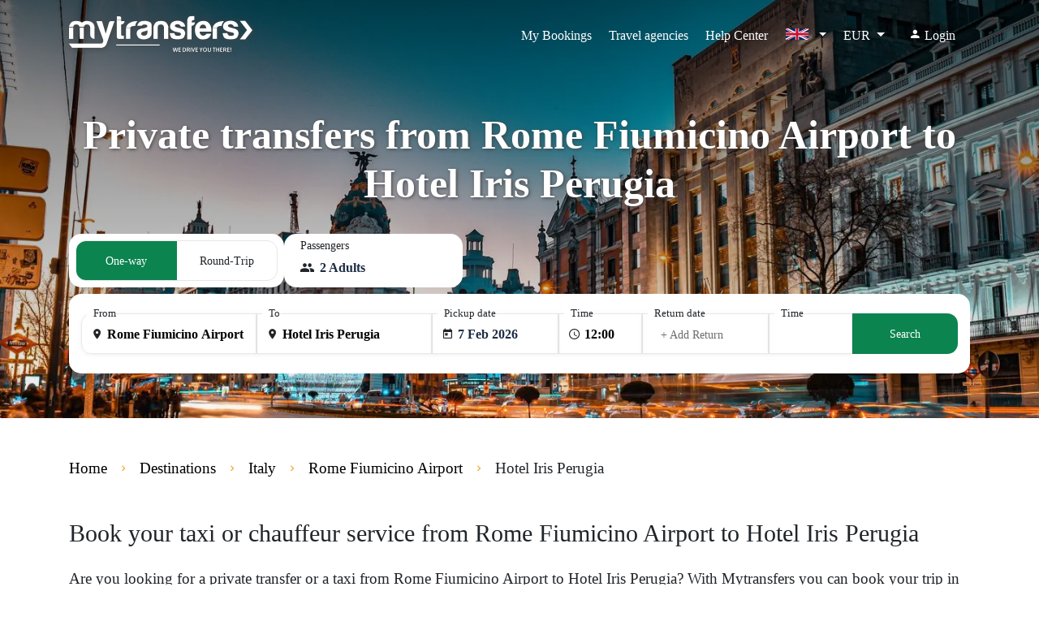

--- FILE ---
content_type: text/html; charset=UTF-8
request_url: https://www.mytransfers.com/en/destination/italy/rome-fiumicino-airport-fco/hotel/hotel-iris-perugia/
body_size: 16668
content:
<!DOCTYPE html>
<html lang="en" ng-app="app">

<head ng-cloak>
    <meta charset="UTF-8">
    <meta http-equiv="X-UA-Compatible" content="ie=edge">
    <meta name='viewport' content='width=device-width, initial-scale=1.0, maximum-scale=5.0, user-scalable=yes'>
    <meta name="theme-color" content="#09AFEE">
    <meta name="csrf-token" content="p8lkIVq2MZ9TVeHtiJQQc3WMbGRqYwCNKqYKNBzb">

            <link rel="preconnect" href="https://d1cj8q6w07zyiq.cloudfront.net">
    
    
    <link rel="preload" href="https://d1cj8q6w07zyiq.cloudfront.net/mytransfersweb/prod/css/app.css?id=3e949b4a9f0047853a1a" as="style" onload="this.onload=null;this.rel='stylesheet'">
    <noscript>
        <link rel="stylesheet" href="https://d1cj8q6w07zyiq.cloudfront.net/mytransfersweb/prod/css/app.css?id=3e949b4a9f0047853a1a">
    </noscript>

    <link rel="preload" href="https://d1cj8q6w07zyiq.cloudfront.net/mytransfersweb/prod/css/default.css?id=c411c7d2deeb901f63e2" as="style"
        onload="this.onload=null;this.rel='stylesheet'">
    <noscript>
        <link rel="stylesheet" href="https://d1cj8q6w07zyiq.cloudfront.net/mytransfersweb/prod/css/default.css?id=c411c7d2deeb901f63e2">
    </noscript>

    <style>
        
        @font-face {
            font-family: "icomoon";
            src: url("https://d1cj8q6w07zyiq.cloudfront.net/mytransfersweb/prod/fonts/fonts/icomoon.eot");
            src: url("https://d1cj8q6w07zyiq.cloudfront.net/mytransfersweb/prod/fonts/fonts/icomoon.eot#iefix") format("embedded-opentype"),
                 url("https://d1cj8q6w07zyiq.cloudfront.net/mytransfersweb/prod/fonts/fonts/icomoon.ttf") format("truetype"),
                 url("https://d1cj8q6w07zyiq.cloudfront.net/mytransfersweb/prod/fonts/fonts/icomoon.woff") format("woff"),
                 url("https://d1cj8q6w07zyiq.cloudfront.net/mytransfersweb/prod/fonts/fonts/icomoon.svg#icomoon") format("svg");
            font-weight: normal;
            font-style: normal;
            font-display: swap;
        }

        [class^="icon-"],
        [class*=" icon-"] {
            font-family: "icomoon" !important;
            speak: none;
            font-style: normal;
            font-weight: normal;
            font-variant: normal;
            text-transform: none;
            line-height: 1;
            -webkit-font-smoothing: antialiased;
            -moz-osx-font-smoothing: grayscale;
        }
    </style>

    <link rel="preload" href="https://d1cj8q6w07zyiq.cloudfront.net/mytransfersweb/prod/css/home.css?id=ad9fb569aafdb89cb7e9" as="style"
        onload="this.onload=null;this.rel='stylesheet'">
    <noscript>
        <link rel="stylesheet" href="https://d1cj8q6w07zyiq.cloudfront.net/mytransfersweb/prod/css/home.css?id=ad9fb569aafdb89cb7e9">
    </noscript>

            <link rel="preload" href="https://d1cj8q6w07zyiq.cloudfront.net/mytransfersweb/prod/fonts/fonts/OpenSans-SemiBold.woff2" type="font/woff2" as="font"
            crossorigin>
        <link rel="preload" href="https://d1cj8q6w07zyiq.cloudfront.net/mytransfersweb/prod/css/destinations.css?id=67481b3bdf9eb7d3b8ff" as="style">
        <link rel="preload" href="https://d1cj8q6w07zyiq.cloudfront.net/mytransfersweb/prod/images/mytransfers-top.webp" as="image">
        <link rel="preload" href="https://d1cj8q6w07zyiq.cloudfront.net/mytransfersweb/prod/images/map.webp" as="image">
        <title>Private transfers from Rome Fiumicino Airport to Hotel Iris Perugia - MyTransfers</title>
            <meta name="description" content="Book your private transfer from Rome Fiumicino Airport to Hotel Iris Perugia with chauffeur service or airport shuttle. Taxi booking with a driver hire.">
<meta name="author" content=" MyTransfers">
<meta http-equiv="content-language" content="en">

<link rel="canonical" href="https://www.mytransfers.com/en/destination/italy/rome-fiumicino-airport-fco/hotel/hotel-iris-perugia/">
<link rel="alternate" href="https://www.mytransfers.com/en/destination/italy/rome-fiumicino-airport-fco/hotel/hotel-iris-perugia/" hreflang="en">
<link rel="alternate" href="https://www.mytransfers.com/fr/destination/italie/aeroport-de-rome-fiumicino-fco/hotel/hotel-iris-perugia/" hreflang="fr">
<link rel="alternate" href="https://www.mytransfers.com/es/destination/italia/aeropuerto-de-roma-fiumicino-fco/hotel/hotel-iris-perugia/" hreflang="es">
<link rel="alternate" href="https://www.mytransfers.com/de/destination/italien/flughafen-rom-fiumicino-fco/hotel/hotel-iris-perugia/" hreflang="de">
<link rel="alternate" href="https://www.mytransfers.com/it/destination/italia/aeroporto-di-roma-fiumicino-fco/hotel/hotel-iris-perugia/" hreflang="it">
<link rel="alternate" href="https://www.mytransfers.com/pt/destination/italia/aeroporto-de-roma-fiumicino-fco/hotel/hotel-iris-perugia/" hreflang="pt">
<link rel="alternate" href="https://www.mytransfers.com/en/destination/italy/rome-fiumicino-airport-fco/hotel/hotel-iris-perugia/" hreflang="x-default">

<link rel="apple-touch-icon" href="https://d1cj8q6w07zyiq.cloudfront.net/mytransfersweb/prod/apple-touch-icon.png" />
<link rel="apple-touch-icon" sizes="57x57" href="https://d1cj8q6w07zyiq.cloudfront.net/mytransfersweb/prod/apple-touch-icon-57x57.png" />
<link rel="apple-touch-icon" sizes="72x72" href="https://d1cj8q6w07zyiq.cloudfront.net/mytransfersweb/prod/apple-touch-icon-72x72.png" />
<link rel="apple-touch-icon" sizes="76x76" href="https://d1cj8q6w07zyiq.cloudfront.net/mytransfersweb/prod/apple-touch-icon-76x76.png" />
<link rel="apple-touch-icon" sizes="114x114" href="https://d1cj8q6w07zyiq.cloudfront.net/mytransfersweb/prod/apple-touch-icon-114x114.png" />
<link rel="apple-touch-icon" sizes="120x120" href="https://d1cj8q6w07zyiq.cloudfront.net/mytransfersweb/prod/apple-touch-icon-120x120.png" />
<link rel="apple-touch-icon" sizes="144x144" href="https://d1cj8q6w07zyiq.cloudfront.net/mytransfersweb/prod/apple-touch-icon-144x144.png" />
<link rel="apple-touch-icon" sizes="152x152" href="https://d1cj8q6w07zyiq.cloudfront.net/mytransfersweb/prod/apple-touch-icon-152x152.png" />
<link rel="apple-touch-icon" sizes="180x180" href="https://d1cj8q6w07zyiq.cloudfront.net/mytransfersweb/prod/apple-touch-icon-180x180.png" />


<meta property="og:locale" content="en">
<meta property="og:type" content="website">
<meta property="og:title" content="Private transfers from Rome Fiumicino Airport to Hotel Iris Perugia - MyTransfers">
<meta property="og:description" content="Book your private transfer from Rome Fiumicino Airport to Hotel Iris Perugia with chauffeur service or airport shuttle. Taxi booking with a driver hire.">
<meta property="og:url" content="https://www.mytransfers.com/en/en/destination/italy/rome-fiumicino-airport-fco/hotel/hotel-iris-perugia/">
<meta property="og:image" content="https://www.mytransfers.com/wp-content/uploads/2018/06/italy-1-1024x680.jpg">
<meta property="og:site_name" content=" MyTransfers">
<meta name="twitter:card" content="summary_large_image">
<meta name="twitter:description" content="Book your private transfer from Rome Fiumicino Airport to Hotel Iris Perugia with chauffeur service or airport shuttle. Taxi booking with a driver hire.">
<meta name="twitter:title" content="Private transfers from Rome Fiumicino Airport to Hotel Iris Perugia - MyTransfers">
<meta name="twitter:site" content=" MyTransfers">
<meta name="twitter:image" content="https://www.mytransfers.com/wp-content/uploads/2018/06/italy-1-1024x680.jpg">

<script type="application/ld+json">
    {
        "@context": "http://schema.org",
        "@type": "Organization",
        "url": "https://www.mytransfers.com/",
        "name": " MyTransfers",
        "alternateName": " MyTransfers.com",
        "logo": "https://d1cj8q6w07zyiq.cloudfront.net/mytransfersweb/prod/img/mytransfers-logo.png",
        "sameAs": ["https://www.facebook.com/mytransferscom/", "https://linkedin.com/company/mytransfers/"],
        "contactPoint": [{
            "@type": "ContactPoint",
            "telephone": "(+34) 911 880 435",
            "contactType": "customer service"
        }],
        "aggregateRating": {
            "@type": "AggregateRating",
            "ratingValue": "4.5",
            "reviewCount": "1084",
            "bestRating": "5",
            "worstRating": "1"
        }
    }
</script>
        <script type="application/ld+json">
    {
        "@context": "http://schema.org",
        "@type": "MobileApplication",
        "image": "https://mytransfers.com/app_logos/store.png",
        "name": "Mytransfers",
        "author": {
            "@type": "Organization",
            "url": "https://www.mytransfers.com/",
            "name": "Mytransfers"
        },
        "aggregateRating": {
            "@type": "AggregateRating",
            "ratingValue": "4.5",
            "bestRating": "5",
            "ratingCount": "4347"
        },
        "datePublished": "2022-04-14",
        "operatingSystem": "Windows 7, Windows 8, Windows 10, Windows 11, OSX, ANDROID",
        "fileSize": "10mb",
        "description": "Mytransfers offers private airport transfers bookings with instant confirmation worldwide. We work directly with local drivers and select the best services for our clients. In this way we ensure that your vacation will start in the best possible way.",
        "applicationCategory": "ShoppingApplication",
        "offers": {
            "@type": "Offer",
            "price": "0",
            "priceCurrency": "EUR"
        }
    }
</script>            <script type="application/ld+json">
    {
        "@context": "https://schema.org",
        "@type": "FAQPage",
        "mainEntity": [
            {
                "@type": "Question",
                "name": "Why should I book a private transfer or minivan from Rome Fiumicino Airport to Hotel Iris Perugia in advance?",
                "acceptedAnswer": {
                    "@type": "Answer",
                    "text": "By booking a private taxi or minivan with us from Rome Fiumicino Airport to Hotel Iris Perugia you will benefit from our final prices, with no surprises. Our driver will be waiting for you on arrival and will take you directly to your hotel, villa or other destination in Hotel Iris Perugia. Remember that all our transfers are private and with door to door service. Vehicles with capacity for more than 4 people or for passengers with special luggage needs are rare at Rome Fiumicino Airport. If you book in advance with us, the transfer from Rome Fiumicino Airport to Hotel Iris Perugia will be carried out with a vehicle that will be perfectly adapted to your needs."
                }
            },
            {
                "@type": "Question",
                "name": "What vehicles are available for this route?",
                "acceptedAnswer": {
                    "@type": "Answer",
                    "text": "You can reserve any type of vehicle for this route. Use the availability search on this page to see all the vehicles available for transfer between Rome Fiumicino Airport and Hotel Iris Perugia."
                }
            },
            {
                "@type": "Question",
                "name": "How much does a transfer from Rome Fiumicino Airport to Hotel Iris Perugia cost?",
                "acceptedAnswer": {
                    "@type": "Answer",
                    "text": " The cost of a taxi or private transfer from Rome Fiumicino Airport to Hotel Iris Perugia is EUR €  570.57. Depending on the chosen vehicle, the price of a private transfer may vary. Use the availability search at the top of this page to find the best rates for your transfer to Hotel Iris Perugia."
                }
            }
        ]
    }
</script>

    
    <style>
        body {
            margin: 0;
        }
        [ng-cloak] {
            display: none !important;
        }
    </style>

    <link rel="icon" href="https://d1cj8q6w07zyiq.cloudfront.net/mytransfersweb/prod/img/mytransfers-icon.png">

    
                <link rel="stylesheet" type="text/css" href="https://d1cj8q6w07zyiq.cloudfront.net/mytransfersweb/prod/css/destinations.css?id=67481b3bdf9eb7d3b8ff" />
    

    </head>

<body ng-cloak class="" >
    
    
    
    <section class="container-fluid c-banner" 
    >
    
    <header class="c-header text-white">
        <nav class="navbar navbar-expand-lg c-nav">
            <div class="container">
                <a class="navbar-brand" href="https://www.mytransfers.com/en/"
                    title="Mytransfers">
                                        <span class="icon icon-logo text-white"></span>
                                    </a>
                <div class="menu-mobile">
                    <div class="link-mobile float-right">
                        <button class="navbar-toggler float-right py-2 ml-0" type="button" data-toggle="collapse"
                            data-target="#navbarNavAltMarkup" aria-controls="navbarNavAltMarkup" aria-expanded="true"
                            aria-label="Toggle navigation">
                            <span class="icon icon-menu"></span>
                        </button>
                    </div>

                                        <!-- MOBILE LANGUAGE SECTION - DISABLED -->
                    <div class="link-mobile float-right p-0 ">
                        <div class="position-relative dropdown c-center">
                            <a class="nav-item nav-link px-0 dropdown-toggle" href="#" data-toggle="dropdown"
                                aria-haspopup="true" aria-expanded="true">
                                <span class="icon-flags">
                                    <img class="lazy" width="30" height="14"
                                        data-src="https://d1cj8q6w07zyiq.cloudfront.net/mytransfersweb/prod/images/en.svg"
                                        data-srcset="https://d1cj8q6w07zyiq.cloudfront.net/mytransfersweb/prod/images/en.svg 1x" alt="en"
                                        title="en">
                                </span>
                            </a>
                            <div class="dropdown-menu d-mobile px-0" aria-labelledby="dropdownMenuButton">
                                <div class="mobile-close d-flex justify-content-end">
                                   <button type="button" class="close-btn" >&times;</button>
                                </div>

                                <button class="dropdown-item" href="#">
                                                                                                            <a class="col-12 pt-1 pb-2 px-3 link-hover link-ln"
                                        href="https://www.mytransfers.com/en/destination/italy/rome-fiumicino-airport-fco/hotel/hotel-iris-perugia/"
                                        hreflang="en"                                         style="font-weight: bold;" >
                                        <span class="icon-flags">
                                            <img class="lazy" width="28" height="18"
                                                data-src="https://d1cj8q6w07zyiq.cloudfront.net/mytransfersweb/prod/images/en.svg"
                                                data-srcset="https://d1cj8q6w07zyiq.cloudfront.net/mytransfersweb/prod/images/en.svg 1x"
                                                alt="en" title="English" />
                                        </span>
                                        <span> English</span>
                                    </a>
                                                                        <a class="col-12 pt-1 pb-2 px-3 link-hover link-ln"
                                        href="https://www.mytransfers.com/fr/destination/italie/aeroport-de-rome-fiumicino-fco/hotel/hotel-iris-perugia/"
                                        hreflang="fr" >
                                        <span class="icon-flags">
                                            <img class="lazy" width="28" height="18"
                                                data-src="https://d1cj8q6w07zyiq.cloudfront.net/mytransfersweb/prod/images/fr.svg"
                                                data-srcset="https://d1cj8q6w07zyiq.cloudfront.net/mytransfersweb/prod/images/fr.svg 1x"
                                                alt="fr" title="French" />
                                        </span>
                                        <span> Français</span>
                                    </a>
                                                                        <a class="col-12 pt-1 pb-2 px-3 link-hover link-ln"
                                        href="https://www.mytransfers.com/es/destination/italia/aeropuerto-de-roma-fiumicino-fco/hotel/hotel-iris-perugia/"
                                        hreflang="es" >
                                        <span class="icon-flags">
                                            <img class="lazy" width="28" height="18"
                                                data-src="https://d1cj8q6w07zyiq.cloudfront.net/mytransfersweb/prod/images/es.svg"
                                                data-srcset="https://d1cj8q6w07zyiq.cloudfront.net/mytransfersweb/prod/images/es.svg 1x"
                                                alt="es" title="Spanish" />
                                        </span>
                                        <span> Español</span>
                                    </a>
                                                                        <a class="col-12 pt-1 pb-2 px-3 link-hover link-ln"
                                        href="https://www.mytransfers.com/de/destination/italien/flughafen-rom-fiumicino-fco/hotel/hotel-iris-perugia/"
                                        hreflang="de" >
                                        <span class="icon-flags">
                                            <img class="lazy" width="28" height="18"
                                                data-src="https://d1cj8q6w07zyiq.cloudfront.net/mytransfersweb/prod/images/de.svg"
                                                data-srcset="https://d1cj8q6w07zyiq.cloudfront.net/mytransfersweb/prod/images/de.svg 1x"
                                                alt="de" title="German" />
                                        </span>
                                        <span> Deutsch</span>
                                    </a>
                                                                        <a class="col-12 pt-1 pb-2 px-3 link-hover link-ln"
                                        href="https://www.mytransfers.com/it/destination/italia/aeroporto-di-roma-fiumicino-fco/hotel/hotel-iris-perugia/"
                                        hreflang="it" >
                                        <span class="icon-flags">
                                            <img class="lazy" width="28" height="18"
                                                data-src="https://d1cj8q6w07zyiq.cloudfront.net/mytransfersweb/prod/images/it.svg"
                                                data-srcset="https://d1cj8q6w07zyiq.cloudfront.net/mytransfersweb/prod/images/it.svg 1x"
                                                alt="it" title="Italian" />
                                        </span>
                                        <span> Italiano</span>
                                    </a>
                                                                        <a class="col-12 pt-1 pb-2 px-3 link-hover link-ln"
                                        href="https://www.mytransfers.com/pt/destination/italia/aeroporto-de-roma-fiumicino-fco/hotel/hotel-iris-perugia/"
                                        hreflang="pt" >
                                        <span class="icon-flags">
                                            <img class="lazy" width="28" height="18"
                                                data-src="https://d1cj8q6w07zyiq.cloudfront.net/mytransfersweb/prod/images/pt.svg"
                                                data-srcset="https://d1cj8q6w07zyiq.cloudfront.net/mytransfersweb/prod/images/pt.svg 1x"
                                                alt="pt" title="Portuguese" />
                                        </span>
                                        <span> Português</span>
                                    </a>
                                                                                                        </button>

                            </div>
                        </div>
                    </div>

                    <div class="link-mobile float-right p-0">
                        <div class="position-relative dropdown c-center">
                            <a class="nav-item nav-link px-0 s dropdown-toggle" href="#" id="dropdow-money"
                                data-toggle="dropdown" aria-haspopup="true" aria-expanded="true">
                                EUR
                            </a>
                            <div class="dropdown-menu dm-singular px-0 d-mobile" aria-labelledby="dropdow-money">
                                <div class="mobile-close d-flex justify-content-end">
                                    <button type="button" class="close-btn">&times;</button>
                                </div>
                                <div class="dropdown-item px-3 text-center">

                                    <div class="row">
                                                                                <div class="col-4 px-1">
                                            <a class="d-link px-2 py-1 d-link-currency font-16 "
                                                rel="nofollow"
                                                href="https://www.mytransfers.com/currency/USD/?code=USD $">
                                                <span class="pr-0 font-14">$</span>
                                                <span>USD</span>
                                            </a>
                                        </div>
                                                                                <div class="col-4 px-1">
                                            <a class="d-link px-2 py-1 d-link-currency font-16  dl-active "
                                                rel="nofollow"
                                                href="https://www.mytransfers.com/currency/EUR/?code=EUR €">
                                                <span class="pr-0 font-14">€</span>
                                                <span>EUR</span>
                                            </a>
                                        </div>
                                                                                <div class="col-4 px-1">
                                            <a class="d-link px-2 py-1 d-link-currency font-16 "
                                                rel="nofollow"
                                                href="https://www.mytransfers.com/currency/GBP/?code=GBP £">
                                                <span class="pr-0 font-14">£</span>
                                                <span>GBP</span>
                                            </a>
                                        </div>
                                                                                <div class="col-4 px-1">
                                            <a class="d-link px-2 py-1 d-link-currency font-16 "
                                                rel="nofollow"
                                                href="https://www.mytransfers.com/currency/AUD/?code=AUD">
                                                <span class="pr-0 font-14">AUD</span>
                                                <span>AUD</span>
                                            </a>
                                        </div>
                                                                                <div class="col-4 px-1">
                                            <a class="d-link px-2 py-1 d-link-currency font-16 "
                                                rel="nofollow"
                                                href="https://www.mytransfers.com/currency/BRL/?code=BRL">
                                                <span class="pr-0 font-14">BRL</span>
                                                <span>BRL</span>
                                            </a>
                                        </div>
                                                                                <div class="col-4 px-1">
                                            <a class="d-link px-2 py-1 d-link-currency font-16 "
                                                rel="nofollow"
                                                href="https://www.mytransfers.com/currency/CAD/?code=C$">
                                                <span class="pr-0 font-14">C$</span>
                                                <span>CAD</span>
                                            </a>
                                        </div>
                                                                                <div class="col-4 px-1">
                                            <a class="d-link px-2 py-1 d-link-currency font-16 "
                                                rel="nofollow"
                                                href="https://www.mytransfers.com/currency/CNY/?code=CNY ¥">
                                                <span class="pr-0 font-14">¥</span>
                                                <span>CNY</span>
                                            </a>
                                        </div>
                                                                                <div class="col-4 px-1">
                                            <a class="d-link px-2 py-1 d-link-currency font-16 "
                                                rel="nofollow"
                                                href="https://www.mytransfers.com/currency/HRK/?code=HRK">
                                                <span class="pr-0 font-14">HRK</span>
                                                <span>HRK</span>
                                            </a>
                                        </div>
                                                                                <div class="col-4 px-1">
                                            <a class="d-link px-2 py-1 d-link-currency font-16 "
                                                rel="nofollow"
                                                href="https://www.mytransfers.com/currency/DKK/?code=DKK">
                                                <span class="pr-0 font-14">DKK</span>
                                                <span>DKK</span>
                                            </a>
                                        </div>
                                                                                <div class="col-4 px-1">
                                            <a class="d-link px-2 py-1 d-link-currency font-16 "
                                                rel="nofollow"
                                                href="https://www.mytransfers.com/currency/HKD/?code=HKD">
                                                <span class="pr-0 font-14">HKD</span>
                                                <span>HKD</span>
                                            </a>
                                        </div>
                                                                                <div class="col-4 px-1">
                                            <a class="d-link px-2 py-1 d-link-currency font-16 "
                                                rel="nofollow"
                                                href="https://www.mytransfers.com/currency/HUF/?code=HUF">
                                                <span class="pr-0 font-14">HUF</span>
                                                <span>HUF</span>
                                            </a>
                                        </div>
                                                                                <div class="col-4 px-1">
                                            <a class="d-link px-2 py-1 d-link-currency font-16 "
                                                rel="nofollow"
                                                href="https://www.mytransfers.com/currency/ISK/?code=ISK">
                                                <span class="pr-0 font-14">ISK</span>
                                                <span>ISK</span>
                                            </a>
                                        </div>
                                                                                <div class="col-4 px-1">
                                            <a class="d-link px-2 py-1 d-link-currency font-16 "
                                                rel="nofollow"
                                                href="https://www.mytransfers.com/currency/INR/?code=INR">
                                                <span class="pr-0 font-14">INR</span>
                                                <span>INR</span>
                                            </a>
                                        </div>
                                                                                <div class="col-4 px-1">
                                            <a class="d-link px-2 py-1 d-link-currency font-16 "
                                                rel="nofollow"
                                                href="https://www.mytransfers.com/currency/ILS/?code=ILS">
                                                <span class="pr-0 font-14">ILS</span>
                                                <span>ILS</span>
                                            </a>
                                        </div>
                                                                                <div class="col-4 px-1">
                                            <a class="d-link px-2 py-1 d-link-currency font-16 "
                                                rel="nofollow"
                                                href="https://www.mytransfers.com/currency/JPY/?code=JPY ¥">
                                                <span class="pr-0 font-14">¥</span>
                                                <span>JPY</span>
                                            </a>
                                        </div>
                                                                                <div class="col-4 px-1">
                                            <a class="d-link px-2 py-1 d-link-currency font-16 "
                                                rel="nofollow"
                                                href="https://www.mytransfers.com/currency/MXN/?code=MXN $">
                                                <span class="pr-0 font-14">$</span>
                                                <span>MXN</span>
                                            </a>
                                        </div>
                                                                                <div class="col-4 px-1">
                                            <a class="d-link px-2 py-1 d-link-currency font-16 "
                                                rel="nofollow"
                                                href="https://www.mytransfers.com/currency/NZD/?code=NZD">
                                                <span class="pr-0 font-14">NZD</span>
                                                <span>NZD</span>
                                            </a>
                                        </div>
                                                                                <div class="col-4 px-1">
                                            <a class="d-link px-2 py-1 d-link-currency font-16 "
                                                rel="nofollow"
                                                href="https://www.mytransfers.com/currency/NOK/?code=NOK">
                                                <span class="pr-0 font-14">NOK</span>
                                                <span>NOK</span>
                                            </a>
                                        </div>
                                                                                <div class="col-4 px-1">
                                            <a class="d-link px-2 py-1 d-link-currency font-16 "
                                                rel="nofollow"
                                                href="https://www.mytransfers.com/currency/PLN/?code=zl">
                                                <span class="pr-0 font-14">zl</span>
                                                <span>PLN</span>
                                            </a>
                                        </div>
                                                                                <div class="col-4 px-1">
                                            <a class="d-link px-2 py-1 d-link-currency font-16 "
                                                rel="nofollow"
                                                href="https://www.mytransfers.com/currency/RUB/?code=P.">
                                                <span class="pr-0 font-14">P.</span>
                                                <span>RUB</span>
                                            </a>
                                        </div>
                                                                                <div class="col-4 px-1">
                                            <a class="d-link px-2 py-1 d-link-currency font-16 "
                                                rel="nofollow"
                                                href="https://www.mytransfers.com/currency/SGD/?code=S$">
                                                <span class="pr-0 font-14">S$</span>
                                                <span>SGD</span>
                                            </a>
                                        </div>
                                                                                <div class="col-4 px-1">
                                            <a class="d-link px-2 py-1 d-link-currency font-16 "
                                                rel="nofollow"
                                                href="https://www.mytransfers.com/currency/ZAR/?code=ZAR">
                                                <span class="pr-0 font-14">ZAR</span>
                                                <span>ZAR</span>
                                            </a>
                                        </div>
                                                                                <div class="col-4 px-1">
                                            <a class="d-link px-2 py-1 d-link-currency font-16 "
                                                rel="nofollow"
                                                href="https://www.mytransfers.com/currency/SEK/?code=SEK">
                                                <span class="pr-0 font-14">SEK</span>
                                                <span>SEK</span>
                                            </a>
                                        </div>
                                                                                <div class="col-4 px-1">
                                            <a class="d-link px-2 py-1 d-link-currency font-16 "
                                                rel="nofollow"
                                                href="https://www.mytransfers.com/currency/CHF/?code=CHF">
                                                <span class="pr-0 font-14">CHF</span>
                                                <span>CHF</span>
                                            </a>
                                        </div>
                                                                                <div class="col-4 px-1">
                                            <a class="d-link px-2 py-1 d-link-currency font-16 "
                                                rel="nofollow"
                                                href="https://www.mytransfers.com/currency/THB/?code=THB$">
                                                <span class="pr-0 font-14">$</span>
                                                <span>THB</span>
                                            </a>
                                        </div>
                                                                                <div class="col-4 px-1">
                                            <a class="d-link px-2 py-1 d-link-currency font-16 "
                                                rel="nofollow"
                                                href="https://www.mytransfers.com/currency/TRY/?code=TRY$">
                                                <span class="pr-0 font-14">$</span>
                                                <span>TRY</span>
                                            </a>
                                        </div>
                                                                            </div>
                                </div>
                            </div>
                        </div>
                    </div>
                                    </div>
                <div class="collapse navbar-collapse p-3 p-lg-0" id="navbarNavAltMarkup">
                    <div class="navbar-nav ml-auto">
                        
                                                <a class="nav-item nav-link br-01 px-4 underline-effect"
                            href="https://www.mytransfers.com/en/detail/" title="My Bookings"
                            aria-label="My Bookings">My Bookings</a>
                        
                                                <div class="position-relative dropdown">
                            <a class="nav-item nav-link br-01 px-4 underline-effect" href="#"
                                id="dropdown-collaborators" data-toggle="dropdown" aria-haspopup="true"
                                aria-expanded="true">Travel agencies</a>
                            <div class="dropdown-menu" aria-labelledby="dropdown-collaborators">
                                <div class="dropdown-item" href="#">

                                                                        <a class="col-12 pt-1 pb-2 px-3 link-hover link-ln"
                                        title="Register new agency" href="https://www.mytransfers.com/register">Register</a>
                                    <a class="col-12 pt-1 pb-2 px-3 link-hover link-ln"
                                        href="https://www.mytransfers.com/en/login/?form=login"
                                        title="Partner login">
                                        <span>Login</span>
                                    </a>
                                    
                                    <a class="col-12 pt-1 pb-2 px-3 link-hover link-ln"
                                        href="https://b2b.mytransfers.com/"
                                        title="Information">
                                        <span>Information</span>
                                    </a>
                                </div>
                            </div>
                        </div>
                        
                        <a class="nav-item nav-link active px-4 underline-effect"
                            href="https://support.mytransfers.com/hc/en" title="Help Center"
                            aria-label="Help Center">Help Center</a>
                        <!-- end nuevo -->

                        <!-- Desktop Language Selector -->
                        <div class="position-relative dropdown c-center d-none d-lg-block">
                            <a class="nav-item nav-link px-4 dropdown-toggle" href="#" data-toggle="dropdown"
                                aria-haspopup="true" aria-expanded="true">
                                <span class="icon-flags">
                                    <img class="lazy" width="30" height="14"
                                        data-src="https://d1cj8q6w07zyiq.cloudfront.net/mytransfersweb/prod/images/en.svg"
                                        data-srcset="https://d1cj8q6w07zyiq.cloudfront.net/mytransfersweb/prod/images/en.svg 1x" alt="en"
                                        title="en">
                                </span>
                            </a>
                            <div class="dropdown-menu dm-lenguage" aria-labelledby="dropdownMenuButton">
                                <div class="dropdown-item" href="#">
                                                                                                            <a class="col-12 pt-1 pb-2 px-3 link-hover link-ln"
                                        href="https://www.mytransfers.com/en/destination/italy/rome-fiumicino-airport-fco/hotel/hotel-iris-perugia/"
                                        hreflang="en"                                         style="font-weight: bold;" >
                                        <span class="icon-flags">
                                            <img class="lazy" width="30" height="14"
                                                data-src="https://d1cj8q6w07zyiq.cloudfront.net/mytransfersweb/prod/images/en.svg"
                                                data-srcset="https://d1cj8q6w07zyiq.cloudfront.net/mytransfersweb/prod/images/en.svg 1x"
                                                alt="en" title="English" />
                                        </span>
                                        <span> English</span>
                                    </a>
                                                                        <a class="col-12 pt-1 pb-2 px-3 link-hover link-ln"
                                        href="https://www.mytransfers.com/fr/destination/italie/aeroport-de-rome-fiumicino-fco/hotel/hotel-iris-perugia/"
                                        hreflang="fr" >
                                        <span class="icon-flags">
                                            <img class="lazy" width="30" height="14"
                                                data-src="https://d1cj8q6w07zyiq.cloudfront.net/mytransfersweb/prod/images/fr.svg"
                                                data-srcset="https://d1cj8q6w07zyiq.cloudfront.net/mytransfersweb/prod/images/fr.svg 1x"
                                                alt="fr" title="French" />
                                        </span>
                                        <span> Français</span>
                                    </a>
                                                                        <a class="col-12 pt-1 pb-2 px-3 link-hover link-ln"
                                        href="https://www.mytransfers.com/es/destination/italia/aeropuerto-de-roma-fiumicino-fco/hotel/hotel-iris-perugia/"
                                        hreflang="es" >
                                        <span class="icon-flags">
                                            <img class="lazy" width="30" height="14"
                                                data-src="https://d1cj8q6w07zyiq.cloudfront.net/mytransfersweb/prod/images/es.svg"
                                                data-srcset="https://d1cj8q6w07zyiq.cloudfront.net/mytransfersweb/prod/images/es.svg 1x"
                                                alt="es" title="Spanish" />
                                        </span>
                                        <span> Español</span>
                                    </a>
                                                                        <a class="col-12 pt-1 pb-2 px-3 link-hover link-ln"
                                        href="https://www.mytransfers.com/de/destination/italien/flughafen-rom-fiumicino-fco/hotel/hotel-iris-perugia/"
                                        hreflang="de" >
                                        <span class="icon-flags">
                                            <img class="lazy" width="30" height="14"
                                                data-src="https://d1cj8q6w07zyiq.cloudfront.net/mytransfersweb/prod/images/de.svg"
                                                data-srcset="https://d1cj8q6w07zyiq.cloudfront.net/mytransfersweb/prod/images/de.svg 1x"
                                                alt="de" title="German" />
                                        </span>
                                        <span> Deutsch</span>
                                    </a>
                                                                        <a class="col-12 pt-1 pb-2 px-3 link-hover link-ln"
                                        href="https://www.mytransfers.com/it/destination/italia/aeroporto-di-roma-fiumicino-fco/hotel/hotel-iris-perugia/"
                                        hreflang="it" >
                                        <span class="icon-flags">
                                            <img class="lazy" width="30" height="14"
                                                data-src="https://d1cj8q6w07zyiq.cloudfront.net/mytransfersweb/prod/images/it.svg"
                                                data-srcset="https://d1cj8q6w07zyiq.cloudfront.net/mytransfersweb/prod/images/it.svg 1x"
                                                alt="it" title="Italian" />
                                        </span>
                                        <span> Italiano</span>
                                    </a>
                                                                        <a class="col-12 pt-1 pb-2 px-3 link-hover link-ln"
                                        href="https://www.mytransfers.com/pt/destination/italia/aeroporto-de-roma-fiumicino-fco/hotel/hotel-iris-perugia/"
                                        hreflang="pt" >
                                        <span class="icon-flags">
                                            <img class="lazy" width="30" height="14"
                                                data-src="https://d1cj8q6w07zyiq.cloudfront.net/mytransfersweb/prod/images/pt.svg"
                                                data-srcset="https://d1cj8q6w07zyiq.cloudfront.net/mytransfersweb/prod/images/pt.svg 1x"
                                                alt="pt" title="Portuguese" />
                                        </span>
                                        <span> Português</span>
                                    </a>
                                                                                                        </div>
                            </div>
                        </div>

                        <div class="position-relative dropdown c-center hide-mobile">
                            <a class="nav-item nav-link px-4 dropdown-toggle" href="#" id="dropdow-money"
                                data-toggle="dropdown" aria-haspopup="true" aria-expanded="true">
                                EUR
                            </a>
                            <div class="dropdown-menu dm-singular px-0" aria-labelledby="dropdow-money">
                                <div class="dropdown-item px-3 text-center">
                                    <div class="row mt-2">
                                                                                <div class="col-4 px-1">
                                            <a class="d-link px-2 py-1 d-link-currency "
                                                rel="nofollow"
                                                href="https://www.mytransfers.com/currency/USD/?code=USD $">
                                                <span class="pr-0 font-12">$</span>
                                                <span>USD</span>
                                            </a>
                                        </div>
                                                                                <div class="col-4 px-1">
                                            <a class="d-link px-2 py-1 d-link-currency  dl-active "
                                                rel="nofollow"
                                                href="https://www.mytransfers.com/currency/EUR/?code=EUR €">
                                                <span class="pr-0 font-12">€</span>
                                                <span>EUR</span>
                                            </a>
                                        </div>
                                                                                <div class="col-4 px-1">
                                            <a class="d-link px-2 py-1 d-link-currency "
                                                rel="nofollow"
                                                href="https://www.mytransfers.com/currency/GBP/?code=GBP £">
                                                <span class="pr-0 font-12">£</span>
                                                <span>GBP</span>
                                            </a>
                                        </div>
                                                                                <div class="col-4 px-1">
                                            <a class="d-link px-2 py-1 d-link-currency "
                                                rel="nofollow"
                                                href="https://www.mytransfers.com/currency/AUD/?code=AUD">
                                                <span class="pr-0 font-12">AUD</span>
                                                <span>AUD</span>
                                            </a>
                                        </div>
                                                                                <div class="col-4 px-1">
                                            <a class="d-link px-2 py-1 d-link-currency "
                                                rel="nofollow"
                                                href="https://www.mytransfers.com/currency/BRL/?code=BRL">
                                                <span class="pr-0 font-12">BRL</span>
                                                <span>BRL</span>
                                            </a>
                                        </div>
                                                                                <div class="col-4 px-1">
                                            <a class="d-link px-2 py-1 d-link-currency "
                                                rel="nofollow"
                                                href="https://www.mytransfers.com/currency/CAD/?code=C$">
                                                <span class="pr-0 font-12">C$</span>
                                                <span>CAD</span>
                                            </a>
                                        </div>
                                                                                <div class="col-4 px-1">
                                            <a class="d-link px-2 py-1 d-link-currency "
                                                rel="nofollow"
                                                href="https://www.mytransfers.com/currency/CNY/?code=CNY ¥">
                                                <span class="pr-0 font-12">¥</span>
                                                <span>CNY</span>
                                            </a>
                                        </div>
                                                                                <div class="col-4 px-1">
                                            <a class="d-link px-2 py-1 d-link-currency "
                                                rel="nofollow"
                                                href="https://www.mytransfers.com/currency/HRK/?code=HRK">
                                                <span class="pr-0 font-12">HRK</span>
                                                <span>HRK</span>
                                            </a>
                                        </div>
                                                                                <div class="col-4 px-1">
                                            <a class="d-link px-2 py-1 d-link-currency "
                                                rel="nofollow"
                                                href="https://www.mytransfers.com/currency/DKK/?code=DKK">
                                                <span class="pr-0 font-12">DKK</span>
                                                <span>DKK</span>
                                            </a>
                                        </div>
                                                                                <div class="col-4 px-1">
                                            <a class="d-link px-2 py-1 d-link-currency "
                                                rel="nofollow"
                                                href="https://www.mytransfers.com/currency/HKD/?code=HKD">
                                                <span class="pr-0 font-12">HKD</span>
                                                <span>HKD</span>
                                            </a>
                                        </div>
                                                                                <div class="col-4 px-1">
                                            <a class="d-link px-2 py-1 d-link-currency "
                                                rel="nofollow"
                                                href="https://www.mytransfers.com/currency/HUF/?code=HUF">
                                                <span class="pr-0 font-12">HUF</span>
                                                <span>HUF</span>
                                            </a>
                                        </div>
                                                                                <div class="col-4 px-1">
                                            <a class="d-link px-2 py-1 d-link-currency "
                                                rel="nofollow"
                                                href="https://www.mytransfers.com/currency/ISK/?code=ISK">
                                                <span class="pr-0 font-12">ISK</span>
                                                <span>ISK</span>
                                            </a>
                                        </div>
                                                                                <div class="col-4 px-1">
                                            <a class="d-link px-2 py-1 d-link-currency "
                                                rel="nofollow"
                                                href="https://www.mytransfers.com/currency/INR/?code=INR">
                                                <span class="pr-0 font-12">INR</span>
                                                <span>INR</span>
                                            </a>
                                        </div>
                                                                                <div class="col-4 px-1">
                                            <a class="d-link px-2 py-1 d-link-currency "
                                                rel="nofollow"
                                                href="https://www.mytransfers.com/currency/ILS/?code=ILS">
                                                <span class="pr-0 font-12">ILS</span>
                                                <span>ILS</span>
                                            </a>
                                        </div>
                                                                                <div class="col-4 px-1">
                                            <a class="d-link px-2 py-1 d-link-currency "
                                                rel="nofollow"
                                                href="https://www.mytransfers.com/currency/JPY/?code=JPY ¥">
                                                <span class="pr-0 font-12">¥</span>
                                                <span>JPY</span>
                                            </a>
                                        </div>
                                                                                <div class="col-4 px-1">
                                            <a class="d-link px-2 py-1 d-link-currency "
                                                rel="nofollow"
                                                href="https://www.mytransfers.com/currency/MXN/?code=MXN $">
                                                <span class="pr-0 font-12">$</span>
                                                <span>MXN</span>
                                            </a>
                                        </div>
                                                                                <div class="col-4 px-1">
                                            <a class="d-link px-2 py-1 d-link-currency "
                                                rel="nofollow"
                                                href="https://www.mytransfers.com/currency/NZD/?code=NZD">
                                                <span class="pr-0 font-12">NZD</span>
                                                <span>NZD</span>
                                            </a>
                                        </div>
                                                                                <div class="col-4 px-1">
                                            <a class="d-link px-2 py-1 d-link-currency "
                                                rel="nofollow"
                                                href="https://www.mytransfers.com/currency/NOK/?code=NOK">
                                                <span class="pr-0 font-12">NOK</span>
                                                <span>NOK</span>
                                            </a>
                                        </div>
                                                                                <div class="col-4 px-1">
                                            <a class="d-link px-2 py-1 d-link-currency "
                                                rel="nofollow"
                                                href="https://www.mytransfers.com/currency/PLN/?code=zl">
                                                <span class="pr-0 font-12">zl</span>
                                                <span>PLN</span>
                                            </a>
                                        </div>
                                                                                <div class="col-4 px-1">
                                            <a class="d-link px-2 py-1 d-link-currency "
                                                rel="nofollow"
                                                href="https://www.mytransfers.com/currency/RUB/?code=P.">
                                                <span class="pr-0 font-12">P.</span>
                                                <span>RUB</span>
                                            </a>
                                        </div>
                                                                                <div class="col-4 px-1">
                                            <a class="d-link px-2 py-1 d-link-currency "
                                                rel="nofollow"
                                                href="https://www.mytransfers.com/currency/SGD/?code=S$">
                                                <span class="pr-0 font-12">S$</span>
                                                <span>SGD</span>
                                            </a>
                                        </div>
                                                                                <div class="col-4 px-1">
                                            <a class="d-link px-2 py-1 d-link-currency "
                                                rel="nofollow"
                                                href="https://www.mytransfers.com/currency/ZAR/?code=ZAR">
                                                <span class="pr-0 font-12">ZAR</span>
                                                <span>ZAR</span>
                                            </a>
                                        </div>
                                                                                <div class="col-4 px-1">
                                            <a class="d-link px-2 py-1 d-link-currency "
                                                rel="nofollow"
                                                href="https://www.mytransfers.com/currency/SEK/?code=SEK">
                                                <span class="pr-0 font-12">SEK</span>
                                                <span>SEK</span>
                                            </a>
                                        </div>
                                                                                <div class="col-4 px-1">
                                            <a class="d-link px-2 py-1 d-link-currency "
                                                rel="nofollow"
                                                href="https://www.mytransfers.com/currency/CHF/?code=CHF">
                                                <span class="pr-0 font-12">CHF</span>
                                                <span>CHF</span>
                                            </a>
                                        </div>
                                                                                <div class="col-4 px-1">
                                            <a class="d-link px-2 py-1 d-link-currency "
                                                rel="nofollow"
                                                href="https://www.mytransfers.com/currency/THB/?code=THB$">
                                                <span class="pr-0 font-12">$</span>
                                                <span>THB</span>
                                            </a>
                                        </div>
                                                                                <div class="col-4 px-1">
                                            <a class="d-link px-2 py-1 d-link-currency "
                                                rel="nofollow"
                                                href="https://www.mytransfers.com/currency/TRY/?code=TRY$">
                                                <span class="pr-0 font-12">$</span>
                                                <span>TRY</span>
                                            </a>
                                        </div>
                                                                            </div>
                                </div>
                            </div>
                        </div>

                        
                                                                        <a class="nav-item nav-link c-login mx-2 px-3 mx-lg-2 my-2 my-lg-0 underline-effect"
                            href="https://www.mytransfers.com/en/login/">
                            <span class="icon icon-person"></span>
                            <span>Login</span>
                        </a>
                                                                    </div>
                </div>
            </div>
        </nav>
    </header>
    <div class="row">
        <div class="col-12">
                        <div class="container z-index-search" ng-controller="searchController as vm">
        
    <div class="row my-4 d-none d-md-block">
        
        
        
        
                    <div class="col-12 ">
                <h1
                    class="text-white py-0 m-0 pt-lg-4 text-center text-shadow-lg f-semibold header-titles font-lg-28 font-20 mt-3">
                    Private transfers from Rome Fiumicino Airport to Hotel Iris Perugia
                </h1>
            </div>
        
            </div>

                <div class="row c-box">
        <form name="vm.form"  ng-init="selectedTab = 'search'" ng-submit="vm.onSubmit(vm.form)" autocomplete="off"
            novalidate class="col-12 ">

            <div id="myTabContent">
                <div class="tab-pane fade show active" id="oneway" role="tabpanel" aria-labelledby="oneway-tab">
                    <div class="row px-0 d-flex">
                        <div class="col-md-12">
                            <div class="row">
                                <!--search client -->
                                                                <!-- end search client-->

                                <div class="container my-2">
                                    <div class="my-row">
                                        <!-- Columna del switch -->
                                        <div class="switch-col tab-content p-2">
                                            <div class="two-part-switch f-bold">
                                                <input type="radio" id="switch-oneway" name="trip_type"
                                                    class="switch-checkbox" value="oneway" ng-model="vm.data.type"
                                                    ng-value="true">
                                                <label for="switch-oneway" class="switch-option"
                                                    ng-class="{ 'active': vm.data.type }">
                                                    {{ vm.ln.oneway }}
                                                </label>

                                                <input type="radio" id="switch-roundtrip" name="trip_type"
                                                    class="switch-checkbox" value="roundtrip" ng-model="vm.data.type"
                                                    ng-value="false">
                                                <label for="switch-roundtrip" class="switch-option"
                                                    ng-class="{ 'active': !vm.data.type }">
                                                    {{ vm.ln.roundtrip }}
                                                </label>
                                            </div>
                                        </div>

                                        <!-- Segunda columna (se ocultará en mobile) -->
                                        <div class="passengers-col tab-content p-2">
                                            <div id="pax_parent">
                                                <div class="c-form position-relative" id="dropdow-persons"
                                                    ng-click="vm.showPassenger($event)">
                                                    <label
                                                        class="p-2 label-passenger">Passengers</label>
                                                    <div class="value form-control-passengers">
                                                        {{ vm.data.adults }} {{ vm.data.adults == 1 ? vm.ln.adult : vm.ln.adults }}
                                                        {{ (vm.data.children + vm.data.infants) > 0 ? ', ' + (vm.data.children + vm.data.infants) + ' ' + vm.ln.minors : '' }}
                                                    </div>
                                                    <span class="icon-passenger icon-group"></span>
                                                </div>

                                                <!-- Dropdown de pasajeros -->
                                                <div class="dropdown-menu" id="pax-view"
                                                    aria-labelledby="dropdow-persons">
                                                    <div class="dropdown-item py-2">
                                                        <!-- Adultos -->
                                                        <div class="col-12 p-0">
                                                            <div class="row">
                                                                <div class="col-12 p-0">
                                                                    <label
                                                                        class="mb-0">Adults</label>
                                                                </div>
                                                            </div>
                                                            <div class="row">
                                                                <div class="btn-float btn-left border-left border-top border-bottom p-2 float-left pointer"
                                                                    ng-click="vm.removePax('adults', 1)"
                                                                    ng-class="{'btn-pax-inactive' : vm.data.adults == 1}">
                                                                    <span class="icon-less color-secundary"></span>
                                                                </div>
                                                                <div
                                                                    class="btn-float border-top border-bottom p-2 float-left font-14 text-dark">
                                                                    <span>{{ vm.data.adults }}</span>
                                                                </div>
                                                                <div class="btn-float btn-right border-top border-bottom border-right p-2 float-left pointer"
                                                                    ng-click="vm.addPax('adults')">
                                                                    <span class="icon-more color-secundary"></span>
                                                                </div>
                                                            </div>
                                                        </div>

                                                        <!-- Niños -->
                                                        <div class="col-12 p-0 mt-2">
                                                            <div class="row">
                                                                <div class="col-12 p-0">
                                                                    <label
                                                                        class="mb-0">Children</label>
                                                                </div>
                                                            </div>
                                                            <div class="row">
                                                                <div class="btn-float btn-left border-left border-top border-bottom p-2 float-left pointer"
                                                                    ng-click="vm.removePax('children', 0)"
                                                                    ng-class="{'btn-pax-inactive' : vm.data.children == 0}">
                                                                    <span class="icon-less color-secundary"></span>
                                                                </div>
                                                                <div
                                                                    class="btn-float border-top border-bottom p-2 float-left font-14 text-dark">
                                                                    <span>{{ vm.data.children }}</span>
                                                                </div>
                                                                <div class="btn-float btn-right border-top border-bottom border-right p-2 float-left pointer"
                                                                    ng-click="vm.addPax('children')">
                                                                    <span class="icon-more color-secundary"></span>
                                                                </div>
                                                            </div>
                                                        </div>

                                                        <!-- Infantes -->
                                                        <div class="col-12 p-0 mt-2">
                                                            <div class="row">
                                                                <div class="col-12 p-0">
                                                                    <label
                                                                        class="mb-0">Infants</label>
                                                                </div>
                                                            </div>
                                                            <div class="row">
                                                                <div class="btn-float btn-left border-left border-top border-bottom p-2 float-left pointer"
                                                                    ng-click="vm.removePax('infants', 0)"
                                                                    ng-class="{'btn-pax-inactive' : vm.data.infants == 0}">
                                                                    <span class="icon-less color-secundary"></span>
                                                                </div>
                                                                <div
                                                                    class="btn-float border-top border-bottom p-2 float-left font-14 text-dark">
                                                                    <span>{{ vm.data.infants }}</span>
                                                                </div>
                                                                <div class="btn-float btn-right border-top border-bottom border-right p-2 float-left pointer"
                                                                    ng-click="vm.addPax('infants')">
                                                                    <span class="icon-more color-secundary"></span>
                                                                </div>
                                                            </div>
                                                        </div>

                                                    </div>

                                                    <div class="button-close-passengers"
                                                        ng-click="vm.showPassenger($event)">
                                                        Apply
                                                    </div>
                                                </div>
                                            </div>
                                        </div>
                                    </div>
                                </div>
                            </div>

                            <div class="container tab-content">
                                <div class="my-row py-4" ng-class="{ 'roundtrip': !vm.data.type }">
                                    <div class="input-pick-up"
                                        ng-class="{'input-error': vm.submit && !vm.form.from.$valid}">
                                        <div class="c-form position-relative">
                                            <label for="from_view"
                                                class="p-2 label-title">From</label>
                                            <input id="from_view" type="text" class="form-control"
                                                placeholder="Pickup location"
                                                ng-change="vm.search('showfrom', vm.data.from_view, 'from')"
                                                ng-click="vm.deleteItemSelected('from_view', 'search_from', 'from')"
                                                ng-model="vm.data.from_view" ng-model-options="{ debounce: 700 }"
                                                aria-label="Pickup location"
                                                aria-describedby="basic-addon1" />
                                            <span class="icon icon-place"></span>
                                        </div>
                                        <div class="row">
                                            <div class="col-md-12">
                                                <div class="content-search wide-on-desktop">
                                                    <div class="search shadow" ng-show="vm.showfrom">
                                                        <ul class="list-group list-search" id="list_search_from">
                                                            <li class="list-group-item pl-10 font-14"
                                                                ng-repeat="result in vm.results"
                                                                ng-click="vm.selectResult(result, 'mt', 'from', 'showfrom')">
                                                                <i ng-class="vm.iconType(result)"
                                                                    aria-hidden="true"></i> {{ result.name }}
                                                            </li>

                                                            <li class="list-group-item pl-10 font-14"
                                                                ng-repeat="result in vm.results_gm"
                                                                ng-click="vm.selectResult(result, 'gm', 'from', 'showfrom')">
                                                                <i ng-class="vm.iconType(result)"
                                                                    aria-hidden="true"></i> {{ result.structured_formatting.main_text }}
                                                                <span
                                                                    ng-show="result.structured_formatting.secondary_text"
                                                                    class="form_secondary_text">
                                                                    {{ result.structured_formatting.secondary_text }}</span>
                                                            </li>

                                                            
                                                            <li class="list-group-item pl-10 font-14"
                                                                ng-repeat="result in vm.results_pr"
                                                                ng-click="vm.selectResult(result, 'pr', 'from', 'showfrom')">
                                                                <i ng-class="vm.iconType(result)"
                                                                    aria-hidden="true"></i> {{ result.main_text }}
                                                                <span ng-show="result.description"
                                                                    class="form_secondary_text">
                                                                    {{ result.description }}</span>
                                                            </li>

                                                            

                                                            <li class="list-group-item d-center find_from_gp font-14"
                                                                ng-show="!vm.loading_search && !vm.results_gm.length && !vm.search_in_places">
                                                                <a href="#" class="find_from_gp"
                                                                    ng-click="vm.searchInPlaces('showfrom','')">See more results</a>
                                                            </li>

                                                            <li class="list-group-item d-center text-center font-14"
                                                                ng-show="vm.loading_search">
                                                                <div class="spinner-border text-info" role="status">
                                                                    <span class="sr-only">Loading...</span>
                                                                </div>
                                                            </li>

                                                            <li class="list-group-item d-center font-14"
                                                                ng-show="!vm.loading_search && !vm.results.length && !vm.results_gm.length && !vm.results_pr.length">
                                                                <strong>No results</strong>
                                                            </li>
                                                        </ul>
                                                    </div>
                                                </div>
                                            </div>
                                        </div>
                                    </div>

                                    <div class="input-drop-off"
                                        ng-class="{'input-error': vm.submit && !vm.form.to.$valid}">
                                        <div class="c-form position-relative">
                                            <label for="to_view"
                                                class="p-2 label-title">To</label>
                                            <input id="to_view" type="text" class="form-control"
                                                placeholder="Dropoff location"
                                                ng-change="vm.search('showto', vm.data.to_view, 'to')"
                                                ng-click="vm.deleteItemSelected('to_view', 'search_to', 'to')"
                                                ng-model="vm.data.to_view" ng-model-options="{ debounce: 700 }"
                                                aria-label="Dropoff location"
                                                aria-describedby="basic-addon2" />
                                            <span class="icon icon-place"></span>
                                        </div>
                                        <div class="row">
                                            <div class="col-md-12">
                                                <div class="content-search wide-on-desktop">
                                                    <div class="search shadow" ng-show="vm.showto">
                                                        <ul class="list-group list-search" id="list_search_to">
                                                            <li class="list-group-item pl-10 font-14"
                                                                ng-repeat="result in vm.results_to"
                                                                ng-click="vm.selectResult(result, 'mt', 'to', 'showto')">
                                                                <i ng-class="vm.iconType(result)"
                                                                    aria-hidden="true"></i> {{ result.name }}
                                                            </li>

                                                            
                                                            <li class="list-group-item pl-10 font-14"
                                                                ng-repeat="result in vm.results_gm_to"
                                                                ng-click="vm.selectResult(result, 'gm', 'to', 'showto')">
                                                                <i ng-class="vm.iconType(result)"
                                                                    aria-hidden="true"></i> {{ result.structured_formatting.main_text }}
                                                                <span
                                                                    ng-show="result.structured_formatting.secondary_text"
                                                                    class="form_secondary_text">
                                                                    {{ result.structured_formatting.secondary_text }}</span>
                                                            </li>
                                                            

                                                            
                                                            <li class="list-group-item pl-10 font-14"
                                                                ng-repeat="result in vm.results_pr_to"
                                                                ng-click="vm.selectResult(result, 'pr', 'to', 'showto')">
                                                                <i ng-class="vm.iconType(result)"
                                                                    aria-hidden="true"></i> {{ result.main_text }}
                                                                <span ng-show="result.description"
                                                                    class="form_secondary_text">
                                                                    {{ result.description }}</span>
                                                            </li>

                                                            
                                                            <li class="list-group-item d-center find_to_gp font-14"
                                                                id="find_to_gp"
                                                                ng-show="!vm.loading_search  && !vm.results_gm_to.length && !vm.search_in_places_to">
                                                                <a class="find_to_gp" href="#"
                                                                    ng-click="vm.searchInPlaces('showto','_to')">See more results</a>
                                                            </li>

                                                            <li class="list-group-item d-center text-center font-14"
                                                                ng-show="vm.loading_search">
                                                                <div class="spinner-border text-info" role="status">
                                                                    <span class="sr-only">Loading...</span>
                                                                </div>
                                                            </li>

                                                            <li class="list-group-item d-center font-14"
                                                                ng-show="!vm.loading_search && !vm.results_to.length && !vm.results_gm_to.length && !vm.results_pr_to">
                                                                <strong>No results</strong>
                                                            </li>
                                                        </ul>
                                                    </div>
                                                </div>
                                            </div>
                                        </div>
                                    </div>

                                    <div class="group-arrival-datetime">
                                        <div class="input-date-arrival"
                                            ng-class="{'input-error': (vm.submit && !vm.form.arrival_date.$valid) || vm.arrival_date}">
                                            <div class="c-form position-relative">
                                                <label for="from_datepicker"
                                                    class="p-2 label-title">Pickup date</label>
                                                <input id="from_datepicker" name="from_datepicker" required readonly
                                                    data-calendar="pickup" class="form-control"
                                                    ng-model="vm.data.arrival_date_only"
                                                    placeholder="Pickup date" />
                                                <div ng-click="vm.openCalendar('from_datepicker')"
                                                    class="value form-control">
                                                    {{ vm.data.arrival_date_only | asDate | date: "mediumDate" }}
                                                </div>
                                                <span class="icon icon-today"></span>
                                            </div>
                                        </div>

                                        <div class="input-time-arrival"
                                            ng-class="{'input-error': (vm.submit && !vm.form.arrival_date.$valid) || vm.arrival_date}">
                                            <div class="c-form position-relative">
                                                <label for="arrival_time_picker"
                                                    class="p-2 label-title">Time</label>
                                                <input id="arrival_time_picker" type="text" class="form-control"
                                                    readonly ng-model="vm.data.arrival_time_only" />
                                                <span class="icon icon-time"></span>
                                            </div>
                                        </div>
                                    </div>

                                    <div class="group-departure-datetime">
                                        <div class="input-date-departure">
                                            <div class="c-form position-relative" ng-show="!vm.data.type">
                                                <label for="to_datepicker"
                                                    class="p-2 label-title">Return date</label>
                                                <input id="to_datepicker" name="to_datepicker" required readonly
                                                    data-calendar="dropoff" class="form-control"
                                                    ng-model="vm.data.departure_date_only"
                                                    placeholder="Return date" />
                                                <div ng-click="vm.openCalendar()" class="value form-control">
                                                    {{ vm.data.departure_date_only | asDate | date: "mediumDate" }}
                                                </div>
                                                <span ng class="icon icon-today"></span>
                                            </div>


                                            <div class="c-form position-relative" ng-show="vm.data.type">
                                                <label for="to_datepicker"
                                                    class="p-2 label-title">Return date</label>
                                                <div ng-click="vm.addReturn()" class="add-return pointer">
                                                    + Add return
                                                </div>
                                            </div>
                                        </div>

                                        <div class="input-time-departure pointer"
                                            ng-click="vm.data.type && vm.addReturn()">
                                            <div class="c-form position-relative">
                                                <label class="p-2 label-title">Time</label>
                                                <input ng-show="!vm.data.type" id="departure_time_picker"
                                                    type="text" class="form-control" readonly
                                                    ng-model="vm.data.departure_time_only"
                                                    placeholder="Time" />
                                                <span ng-show="!vm.data.type" class="icon icon-time"></span>
                                            </div>
                                        </div>
                                    </div>

                                    <div class="input-passengers">
                                        <div id="pax_parent">
                                            <div class="c-form position-relative" id="dropdow-persons"
                                                ng-click="vm.showPassenger($event)">
                                                <label class="p-2 label-title">Passengers</label>
                                                <div class="value form-control">
                                                    {{ vm.data.adults }} {{ vm.data.adults == 1 ? vm.ln.adult : vm.ln.adults }}
                                                    {{ (vm.data.children + vm.data.infants) > 0 ? ', ' + (vm.data.children + vm.data.infants) + ' ' + vm.ln.minors : '' }}
                                                </div>
                                                <span class="icon icon-group"></span>
                                            </div>
                                            <!-- Dropdown de pasajeros -->
                                            <div class="dropdown-menu" id="pax-view"
                                                aria-labelledby="dropdow-persons">
                                                <div class="dropdown-item py-2">
                                                    <!-- Adultos -->
                                                    <div class="col-12 p-0">
                                                        <div class="row">
                                                            <div class="col-12 p-0">
                                                                <label
                                                                    class="mb-0">Adults</label>
                                                            </div>
                                                        </div>
                                                        <div class="row">
                                                            <div class="btn-float btn-left border-left border-top border-bottom p-2 float-left pointer"
                                                                ng-click="vm.removePax('adults', 1)"
                                                                ng-class="{'btn-pax-inactive' : vm.data.adults == 1}">
                                                                <span class="icon-less color-secundary"></span>
                                                            </div>
                                                            <div
                                                                class="btn-float border-top border-bottom p-2 float-left font-14 text-dark">
                                                                <span>{{ vm.data.adults }}</span>
                                                            </div>
                                                            <div class="btn-float btn-right border-top border-bottom border-right p-2 float-left pointer"
                                                                ng-click="vm.addPax('adults')">
                                                                <span class="icon-more color-secundary"></span>
                                                            </div>
                                                        </div>
                                                    </div>

                                                    <!-- Niños -->
                                                    <div class="col-12 p-0 mt-2">
                                                        <div class="row">
                                                            <div class="col-12 p-0">
                                                                <label
                                                                    class="mb-0">Children</label>
                                                            </div>
                                                        </div>
                                                        <div class="row">
                                                            <div class="btn-float btn-left border-left border-top border-bottom p-2 float-left pointer"
                                                                ng-click="vm.removePax('children', 0)"
                                                                ng-class="{'btn-pax-inactive' : vm.data.children == 0}">
                                                                <span class="icon-less color-secundary"></span>
                                                            </div>
                                                            <div
                                                                class="btn-float border-top border-bottom p-2 float-left font-14 text-dark">
                                                                <span>{{ vm.data.children }}</span>
                                                            </div>
                                                            <div class="btn-float btn-right border-top border-bottom border-right p-2 float-left pointer"
                                                                ng-click="vm.addPax('children')">
                                                                <span class="icon-more color-secundary"></span>
                                                            </div>
                                                        </div>
                                                    </div>

                                                    <!-- Infantes -->
                                                    <div class="col-12 p-0 mt-2">
                                                        <div class="row">
                                                            <div class="col-12 p-0">
                                                                <label
                                                                    class="mb-0">Infants</label>
                                                            </div>
                                                        </div>
                                                        <div class="row">
                                                            <div class="btn-float btn-left border-left border-top border-bottom p-2 float-left pointer"
                                                                ng-click="vm.removePax('infants', 0)"
                                                                ng-class="{'btn-pax-inactive' : vm.data.infants == 0}">
                                                                <span class="icon-less color-secundary"></span>
                                                            </div>
                                                            <div
                                                                class="btn-float border-top border-bottom p-2 float-left font-14 text-dark">
                                                                <span>{{ vm.data.infants }}</span>
                                                            </div>
                                                            <div class="btn-float btn-right border-top border-bottom border-right p-2 float-left pointer"
                                                                ng-click="vm.addPax('infants')">
                                                                <span class="icon-more color-secundary"></span>
                                                            </div>
                                                        </div>
                                                    </div>
                                                </div>
                                                <div class="button-close-passengers"
                                                    ng-click="vm.showPassenger($event)">
                                                    Apply
                                                </div>
                                            </div>
                                        </div>
                                    </div>

                                    <div class="button">
                                        <button class="f-bold font-14"
                                            type="submit">Search</button>
                                    </div>

                                    <input type="hidden" name="type" ng-model="vm.data.type">
                                    <input type="hidden" required name="from" ng-model="vm.data.from">
                                    <input type="hidden" required name="to" ng-model="vm.data.to">
                                    <input type="hidden" required name="adults" ng-model="vm.data.adults">
                                    <input type="hidden" name="children" ng-model="vm.data.children">
                                    <input type="hidden" name="infants" ng-model="vm.data.infants">
                                    <input type="hidden" required name="arrival_date"
                                        ng-model="vm.data.arrival_date">
                                    <input type="hidden" ng-required="!vm.data.type" name="departure_date"
                                        ng-model="vm.data.departure_date">
                                </div>
                            </div>
                        </div>
                    </div>
                </div>
            </div>
        </form>
        <div id="map_search" style="display:none;"></div>
    </div>
        
    <div class="loading" ng-show="vm.loading">
    <div class="loading-mgs shadow">
        <div class="loader"></div>
        <div class="loading-text"> We are searching for the best transfer options for you...</div>
        <div class="loading-wait"> Please wait</div>
    </div>
</div></div>

                    </div>
    </div>
</section>

    
    <section class="container pt-lg-5 bg-white c-breadcrumbs">
        <div class="row">
            <div class="col-12" aria-label="breadcrumb">
                <ul class="m-0 p-0" itemscope itemtype="https://schema.org/BreadcrumbList">
                    <li class="breadcrumb-item d-inline" itemprop="itemListElement" itemscope
                        itemtype="https://schema.org/ListItem"><a class="a-link" itemprop="item"
                            href="https://www.mytransfers.com/en/"><span
                                itemprop="name">Home</span></a>
                        <meta itemprop="position" content="1" />
                    </li>
                    <li class="d-inline"><span class="icon icon-chevron_right_yellow font-14 mx-2"></span></li>
                    <li class="breadcrumb-item d-inline" itemprop="itemListElement" itemscope
                        itemtype="https://schema.org/ListItem"><a class="a-link" itemprop="item"
                            href="https://www.mytransfers.com/en/airports-ports-stations/"> <span
                                itemprop="name">Destinations</span></a>
                        <meta itemprop="position" content="2" />
                    </li>
                    <li class="d-inline"><span class="icon icon-chevron_right_yellow font-14 mx-2"></span></li>
                    <li class="breadcrumb-item d-inline" itemprop="itemListElement" itemscope
                        itemtype="https://schema.org/ListItem"> <a class="a-link" itemprop="item"
                            href="https://www.mytransfers.com/en/destination/italy/"><span
                                itemprop="name">Italy</span></a>
                        <meta itemprop="position" content="3" />
                    </li>
                    <li class="d-inline"><span class="icon icon-chevron_right_yellow font-14 mx-2"></span></li>
                    <li class="breadcrumb-item d-inline" itemprop="itemListElement" itemscope
                        itemtype="https://schema.org/ListItem"> <a class="a-link" itemprop="item"
                            href="https://www.mytransfers.com/en/destination/italy/rome-fiumicino-airport-fco/"><span
                                itemprop="name">Rome Fiumicino Airport</span></a>
                        <meta itemprop="position" content="4" />
                    </li>
                    <li class="d-inline"><span class="icon icon-chevron_right_yellow font-14 mx-2"></span></li>
                    <li class="breadcrumb-item d-inline active" itemprop="itemListElement" itemscope
                        itemtype="https://schema.org/ListItem" aria-current="page"><span
                            itemprop="name">Hotel Iris Perugia</span>
                        <meta itemprop="position" content="5" />
                    </li>
                </ul>
            </div>
        </div>
    </section>


    <div class="c-body position-relative" ng-controller="controller as vm">

                    <section class="container my-4">
                <div class="row">
                    <div class="col-12">
                        <h2 class="py-3 py-lg-4 m-0 font-30">
                            Book your taxi or chauffeur service from Rome Fiumicino Airport to Hotel Iris Perugia
                        </h2>
                        <p>
                            Are you looking for a private transfer or a taxi from Rome Fiumicino Airport to Hotel Iris Perugia? With Mytransfers you can book your trip in less than 60 seconds and with instant confirmation. Our driver will be waiting for you with a welcome sign upon arrival at Rome Fiumicino Airport and will take you directly to Hotel Iris Perugia.
                        </p>
                    </div>
                </div>
            </section>
        
        

        <section class="container-fluid py-4 my-4">
    <div class="container mb-4">
        <div class="row">
            <div class="col-12">
                <h2 class="py-2 text-center m-0 f-bold font-30 mb-3">Our Reviews</h2>
                <div>
                    <div class="col-12 c-c-item mb-3 id-summary bg-white last-block-mobile hide-summary text-center">
    <span class="font-20 mr-2 position-less-t-5">Rated <strong>Excellent</strong> <span>Based on <strong>7,420
                reviews</strong> on</span>
        <span>
            <span class="icon icon-star-trustpilot font-30 position-t-4"><span class="path1"></span><span
                    class="path2"></span></span>
            <span class="font-20"><strong>Trustpilot</strong></span>
        </span>
    </span>
    </div>                </div>
            </div>
            <div class="col-12">
                <div class="d-flex flex-nowrap scroll-container justify-content-start justify-content-md-center">
                                                                    <div class="review-card mx-2">
                            <div class="stars-wrapper">
                                <div class="stars">★</div><div class="stars">★</div><div class="stars">★</div><div class="stars">★</div><div class="stars">★</div>
                            </div>
                            <p class="font-weight-bold font-16 mt-3">
                                Excellent Service
                            </p>
                            <p class="review-text">Everything was perfect, it took us more then 30 min to exit the airport but the driver wait for us. I will recommed and we will use it again for our n...</p>
                            <p class="review-user font-14"><strong>Roxana
                                    Oprea </strong></p>
                        </div>
                                                                    <div class="review-card mx-2">
                            <div class="stars-wrapper">
                                <div class="stars">★</div><div class="stars">★</div><div class="stars">★</div><div class="stars">★</div><div class="stars">★</div>
                            </div>
                            <p class="font-weight-bold font-16 mt-3">
                                Excellent Service
                            </p>
                            <p class="review-text">The service was great, driver punctually and attitude. Thanks Nicola (driver).</p>
                            <p class="review-user font-14"><strong>Paola
                                    Aippe </strong></p>
                        </div>
                                                                    <div class="review-card mx-2">
                            <div class="stars-wrapper">
                                <div class="stars">★</div><div class="stars">★</div><div class="stars">★</div><div class="stars">★</div>
                            </div>
                            <p class="font-weight-bold font-16 mt-3">
                                Great Service
                            </p>
                            <p class="review-text">Perfect timinng and Easy ti find</p>
                            <p class="review-user font-14"><strong>Gaetan
                                    Navarro </strong></p>
                        </div>
                                                                    <div class="review-card mx-2">
                            <div class="stars-wrapper">
                                <div class="stars">★</div><div class="stars">★</div><div class="stars">★</div><div class="stars">★</div><div class="stars">★</div>
                            </div>
                            <p class="font-weight-bold font-16 mt-3">
                                Excellent Service
                            </p>
                            <p class="review-text">Good</p>
                            <p class="review-user font-14"><strong>Lara
                                    Salgado </strong></p>
                        </div>
                                    </div>
            </div>
        </div>
    </div>
</section>
        <!-- start map -->
        <section class="container-fluid my-5 overflow-hidden px-0 position-relative">
            <div id="map-country" class="c-map" ng-class="{'c-map-no-blur': vm.showmap}"></div>
            <div class="position-absolute d-flex w-100 h-100 btn-map-container">
                <button class="btn btn-primary btn-view-map px-4 shadow" ng-click="vm.initCountryOriginReturn()"
                    ng-show="!vm.showmap">View Map</button>
            </div>
        </section>
        <!-- end map -->

                    <section class="container my-4">
                <div class="row">
                    <div class="col-12">
                        <h4 class="py-3 py-lg-4 text-center m-0 font-30 font-bold">Available vehicles
                        </h4>
                        <p>Book your sedan, minivan or bus from the airport Rome Fiumicino Airport to Hotel Iris Perugia
                        </p>
                    </div>
                </div>
            </section>

            <section class="container c-detail px-4">
                <!-- start vehicle -->
                                                        <div class="row border mb-4">
                        <div class="col-12 col-lg-3">
                            
                            <figure class="mt-5">
                                <img class="w-100 lazy" data-src="https://d1cj8q6w07zyiq.cloudfront.net/mytransfers/wp-content/uploads/2018/02/sedanblack.jpg"
                                    data-srcset="https://d1cj8q6w07zyiq.cloudfront.net/mytransfers/wp-content/uploads/2018/02/sedanblack.jpg 1x" alt="Private Sedan" />
                                <div class="font-16 font-bold text-center">Private Sedan</div>
                            </figure>
                        </div>
                        <div class="col-12 col-lg-3 pl-lg-0 font-14">
                            <ul class="list-unstyled">
                                <li class="color-secundary f-bold py-1 pt-lg-4">
                                    <span class="icon"></span>
                                    <span>Service overview</span>
                                </li>
                                <li class="py-1 row mb-2">
                                    <div class="col-2 pr-0 pt-2">
                                        <span class="icon icon-group font-24"></span>
                                    </div>
                                    <div class="col-10 pl-0 pl-lg-3">
                                        <span class="f-semibold">Passengers</span>
                                        <span class="d-block">Min: 1 -
                                            Max: 3</span>
                                    </div>
                                </li>
                                <li class="py-1 row mb-2">
                                    <div class="col-2 pr-0 pt-2">
                                        <span class="icon icon-luggage font-24"></span>
                                    </div>
                                    <div class="col-10 pl-0 pl-lg-3">
                                        <span class="f-semibold">Suitcases capacity</span>
                                        <span class="d-block">3
                                            medium suitcases</span>
                                    </div>
                                </li>
                                
                            </ul>
                        </div>
                                                <div class="col-12 col-lg-3 pl-lg-0 font-14 cl-rate">
                            
                            <ul class="list-unstyled text-right pt-lg-4">
                                <li class="pt-1 mt-lg-4 my-2 my-lg-0">
                                    One way price
                                    <span class="hide-lg">| Taxes included</span>
                                </li>
                                <li class="py-0 font-30 hide-xs">
                                    EUR € 570.57                                </li>
                                <li class="py-1 text-gray hide-xs">
                                    Taxes included
                                </li>
                                <li class="py-1">
                                    <button class="btn btn-secundary py-2 px-4 mb-1"
                                        ng-click="vm.checkout(0)">
                                        <span>Book trip</span>
                                        <span class="hide-lg">EUR € 570.57</span>
                                    </button>
                                </li>
                            </ul>
                        </div>
                        <div class="col-12 border-top pt-2 pb-0 pointer bg-gray-light icons-services">
                            <div class="row">
                                                                                                                                                                                                                        <div class="px-2">
                                            <span class="icon icon-meet&amp;greet font-16 color-primary"></span>
                                            <span>Meet &amp; Greet</span>
                                        </div>
                                                                                                                                                                                        <div class="px-2">
                                            <span class="icon icon-door-to-door font-16 color-primary"></span>
                                            <span>Door-to-Door</span>
                                        </div>
                                                                                                                                                                    </div>
                        </div>
                        <div class="col-12 border-top py-3 bg-gray-light font-14">
                            <div class="text-center pointer accordion">
                                Information
                                <span class="icon-expand_more_yellow font-30"></span>
                            </div>
                            <div class="row panel" id="collapse_0">
                                <div class="col-md-6">
                                    <dl>
                                        <dt> Extra items</dt>
                                        <dd>
                                            <ul class="list-extras list-unstyled">
                                                                                                    <li> <span class="icon icon-done color-secondary font-20"></span>
                                                        Booster seat
                                                    </li>
                                                                                                    <li> <span class="icon icon-done color-secondary font-20"></span>
                                                        Meet &amp; Greet
                                                    </li>
                                                                                                    <li> <span class="icon icon-done color-secondary font-20"></span>
                                                        Door-to-Door
                                                    </li>
                                                                                                    <li> <span class="icon icon-done color-secondary font-20"></span>
                                                        Free Booster Seat
                                                    </li>
                                                                                            </ul>
                                        </dd>
                                    </dl>
                                </div>
                                <div class="col-12">
                                    <div class="d-block f-semibold mt-2 mt-lg-0">Information</div>
                                    <div class="d-block">Private Sedan transfer service for up to 3 passengers and their baggage (max. 3 medium suitcases). Please make sure you choose a vehicle with capacity for your group and luggage (normally 1 medium suitcase per passenger). This vehicle can be replaced by a larger one depending on the supplier’s availability.</div>
                                </div>
                            </div>
                        </div>
                    </div>
                    <!-- end vehicle-->
                                                        <div class="row border mb-4">
                        <div class="col-12 col-lg-3">
                            
                            <figure class="mt-5">
                                <img class="w-100 lazy" data-src="https://d1cj8q6w07zyiq.cloudfront.net/mytransfers/wp-content/uploads/2018/07/sedan-premium-1.png"
                                    data-srcset="https://d1cj8q6w07zyiq.cloudfront.net/mytransfers/wp-content/uploads/2018/07/sedan-premium-1.png 1x" alt="Private Premium" />
                                <div class="font-16 font-bold text-center">Private Premium</div>
                            </figure>
                        </div>
                        <div class="col-12 col-lg-3 pl-lg-0 font-14">
                            <ul class="list-unstyled">
                                <li class="color-secundary f-bold py-1 pt-lg-4">
                                    <span class="icon"></span>
                                    <span>Service overview</span>
                                </li>
                                <li class="py-1 row mb-2">
                                    <div class="col-2 pr-0 pt-2">
                                        <span class="icon icon-group font-24"></span>
                                    </div>
                                    <div class="col-10 pl-0 pl-lg-3">
                                        <span class="f-semibold">Passengers</span>
                                        <span class="d-block">Min: 1 -
                                            Max: 3</span>
                                    </div>
                                </li>
                                <li class="py-1 row mb-2">
                                    <div class="col-2 pr-0 pt-2">
                                        <span class="icon icon-luggage font-24"></span>
                                    </div>
                                    <div class="col-10 pl-0 pl-lg-3">
                                        <span class="f-semibold">Suitcases capacity</span>
                                        <span class="d-block">3
                                            medium suitcases</span>
                                    </div>
                                </li>
                                
                            </ul>
                        </div>
                                                <div class="col-12 col-lg-3 pl-lg-0 font-14 cl-rate">
                            
                            <ul class="list-unstyled text-right pt-lg-4">
                                <li class="pt-1 mt-lg-4 my-2 my-lg-0">
                                    One way price
                                    <span class="hide-lg">| Taxes included</span>
                                </li>
                                <li class="py-0 font-30 hide-xs">
                                    EUR € 599.17                                </li>
                                <li class="py-1 text-gray hide-xs">
                                    Taxes included
                                </li>
                                <li class="py-1">
                                    <button class="btn btn-secundary py-2 px-4 mb-1"
                                        ng-click="vm.checkout(1)">
                                        <span>Book trip</span>
                                        <span class="hide-lg">EUR € 599.17</span>
                                    </button>
                                </li>
                            </ul>
                        </div>
                        <div class="col-12 border-top pt-2 pb-0 pointer bg-gray-light icons-services">
                            <div class="row">
                                                                                                                                                                                                                        <div class="px-2">
                                            <span class="icon icon-meet&amp;greet font-16 color-primary"></span>
                                            <span>Meet &amp; Greet</span>
                                        </div>
                                                                                                                                                                                        <div class="px-2">
                                            <span class="icon icon-door-to-door font-16 color-primary"></span>
                                            <span>Door-to-Door</span>
                                        </div>
                                                                                                                                                                    </div>
                        </div>
                        <div class="col-12 border-top py-3 bg-gray-light font-14">
                            <div class="text-center pointer accordion">
                                Information
                                <span class="icon-expand_more_yellow font-30"></span>
                            </div>
                            <div class="row panel" id="collapse_1">
                                <div class="col-md-6">
                                    <dl>
                                        <dt> Extra items</dt>
                                        <dd>
                                            <ul class="list-extras list-unstyled">
                                                                                                    <li> <span class="icon icon-done color-secondary font-20"></span>
                                                        Booster seat
                                                    </li>
                                                                                                    <li> <span class="icon icon-done color-secondary font-20"></span>
                                                        Meet &amp; Greet
                                                    </li>
                                                                                                    <li> <span class="icon icon-done color-secondary font-20"></span>
                                                        Door-to-Door
                                                    </li>
                                                                                                    <li> <span class="icon icon-done color-secondary font-20"></span>
                                                        Free Booster Seat
                                                    </li>
                                                                                            </ul>
                                        </dd>
                                    </dl>
                                </div>
                                <div class="col-12">
                                    <div class="d-block f-semibold mt-2 mt-lg-0">Information</div>
                                    <div class="d-block">PREMIUM transfer service for up to 3 passengers and their baggage (max. 3 medium suitcases). Please make sure you choose a vehicle with capacity for your group and luggage (normally 1 medium suitcase per passenger).</div>
                                </div>
                            </div>
                        </div>
                    </div>
                    <!-- end vehicle-->
                                    
                <div class="row">
                    <div class="col-md-12 list-destination-popular">
                        <a rel="nofollow" class="btn btn-lg btn-block  btn-outline-dark"
                            href="https://www.mytransfers.com/en/search/?adults=2&amp;children=0&amp;infants=0&amp;transfer_type=oneway&amp;from=Rome%20Fiumicino%20Airport&amp;to=Hotel%20Iris%20Perugia&amp;arrival_date=2026-02-07%2022%3A57&amp;departure_date=2026-02-07%2022%3A57&amp;arrival_lat=41.799556791833&amp;arrival_lng=12.247273781445&amp;departure_lat=43.1071&amp;departure_lng=12.3893&amp;arrival_type=airport&amp;departure_type=address">
                            <div class="d-center text-uppercase">
                                <i class="icon-more color-secundary mr-1" aria-hidden="true"></i>
                                Show more vehicles
                            </div>
                        </a>
                    </div>
                </div>

            </section>
        
        <section class="container-fluid c-info p-0">
    <div class="container pb-lg-4">
        <div class="row">
            <div class="col-12 col-lg-6 ci-01 py-lg-4 pb-5 pt-3">
                <div class="f-bold font-30 pb-2 h5">FAQ </div>

                <div class="faq-custom mb-3 border-0 border-10 ">
                    <div class="faq-question accordion-faq pointer">
                        <div class="faq-custom-title">Why should I book a private transfer or minivan from Rome Fiumicino Airport to Hotel Iris Perugia in advance?</div>
                        <span class="icon-expand_more_yellow font-30"></span>
                    </div>

                    <div class="panel-faq mt-4">
                        <p>By booking a private taxi or minivan with us from Rome Fiumicino Airport to Hotel Iris Perugia you will benefit from our final prices, with no surprises. Our driver will be waiting for you on arrival and will take you directly to your hotel, villa or other destination in Hotel Iris Perugia. Remember that all our transfers are private and with door to door service.</p>
                        <p>Vehicles with capacity for more than 4 people or for passengers with special luggage needs are rare at Rome Fiumicino Airport. If you book in advance with us, the transfer from Rome Fiumicino Airport to Hotel Iris Perugia will be carried out with a vehicle that will be perfectly adapted to your needs.</p>

                    </div>
                </div>

                <div class="faq-custom mb-3 border-0 border-10 ">
                    <div class="faq-question accordion-faq pointer">
                        <div class="faq-custom-title"> What vehicles are available for this route?</div>
                        <span class="icon-expand_more_yellow font-30"></span>
                    </div>

                    <div class="panel-faq mt-4">
                        <p>
                            You can reserve any type of vehicle for this route. Use the availability search on this page to see all the vehicles available for transfer between Rome Fiumicino Airport and Hotel Iris Perugia.
                        </p>
                    </div>
                </div>

                <div class="faq-custom mb-3 border-0 border-10 ">
                    <div class="faq-question accordion-faq pointer">
                        <div class="faq-custom-title"> How much does a transfer from Rome Fiumicino Airport to Hotel Iris Perugia cost?</div>
                        <span class="icon-expand_more_yellow font-30"></span>
                    </div>

                    <div class="panel-faq mt-4">
                                                <p>
                            The cost of a taxi or private transfer from Rome Fiumicino Airport to Hotel Iris Perugia is EUR €  570.57                        </p>
                                                <p>
                            Depending on the chosen vehicle, the price of a private transfer may vary. Use the availability search at the top of this page to find the best rates for your transfer to Hotel Iris Perugia.
                        </p>
                    </div>
                </div>


            </div>
            <div class="col-12 col-lg-6 ci-02 py-4 pl-lg-5">
                <div class="f-bold font-30 pb-2 h5">Help</div>
                <p>For any question:</p>
                <p>
                    <a href="mailto:bookings@mytransfers.com" class="a-link-secundary">
                        <span class="icon icon-local-post position-t-2"></span>
                        <span>bookings@mytransfers.com</span>
                    </a>
                </p>
                <p>
                    <a href="tel: 34-911-880-435" class="a-link-secundary">
                        <span class="icon icon-support position-t-2"></span>
                        <span>Ask an advisor</span>
                    </a>
                </p>
                <p>Questions about any existing reservation</p>
                <p>
                    <a href="tel: 34-911-880-435">
                        (+34) 911 880 435
                    </a>
                </p>
            </div>
        </div>
    </div>
</section>




    </div>




        <footer class="container-fluid bg-black text-white pt-5">
    <div class="container">
                    <div class="row text-left">
                <div class="col-12 col-md-3 mb-4">
                    <p class="font-weight-bold font-22">Most popular</p>
                    <ul class="list-unstyled">
                        <li>
                            <a class="text-white font-16"
                                href="https://www.mytransfers.com/en/airports-ports-stations/"
                                title="Destinations"
                                aria-label="Destinations">Destinations</a>
                        </li>
                        <li><a href="https://www.mytransfers.com/en/detail/"
                                class="text-white font-16">My Bookings</a></li>
                        <li><a href="https://www.mytransfers.com/register/user?en"
                                class="text-white font-16">Create an account</a></li>
                        <li><a href="" onclick="redirectToApp()"
                                class="text-white font-16">Get the App</a></li>
                        <li><a class="text-white font-16" href="https://support.mytransfers.com/hc/en"
                                title="Help Center">Help Center</a></li>
                    </ul>
                </div>
                <div class="col-12 col-md-3 mb-4">
                    <p class="font-weight-bold font-22">Office</p>
                    <ul class="list-unstyled">
                        <li><a class="text-white font-16" href="https://www.mytransfers.com/en/about-us/"
                                title="About Us">About Us</a></li>
                        <li><a class="text-white font-16" href="//b2b.mytransfers.com/"
                                title="Travel Agencies">Travel Agencies</a></li>
                        <li><a class="text-white font-16" href="https://mydriver.mytransfers.com/"
                                title="Travel Partners"> Drive with us</a></li>
                        <li><a class="text-white font-16" href="https://mydriver.mytransfers.com/login"
                                title="Travel Partners">Driver platform</a></li>
                    </ul>
                </div>
                <div class="col-12 col-md-3 mb-4">
                    <p class="font-weight-bold font-22">Legal</p>
                    <ul class="list-unstyled">
                        <li><a class="text-white font-16" href="https://www.mytransfers.com/en/terms-and-conditions/"
                                title="Terms &amp; Conditions">Terms &amp; Conditions</a></li>
                        <li><a class="text-white font-16" href="https://www.mytransfers.com/en/privacy-policy/"
                                title="Privacy Policy">Privacy Policy</a></li>
                        <li><a class="text-white font-16" href="https://www.mytransfers.com/en/cookie-statement/"
                                title="Cookie Policy">Cookie Policy</a></li>
                    </ul>
                </div>
                <div class="col-12 col-md-3 mb-4">
                    <p class="font-weight-bold font-22">Location</p>
                    <div class="mb-2">
                        <p class="small mb-0 font-16">Posada de Lluc, 8 - Local 4 (07001) Palma</p>
                    </div>
                </div>
            </div>
            <hr class="border-secondary">
            <div class="d-flex flex-column flex-md-row justify-content-between align-items-center py-3">
                <span class="icon icon-logo" alt="MyTransfers logo" style="font-size: 50px;"></span>
                <p class="small f-bold mb-0 mt-3 mt-md-0">©
                    MyTransfers. 2026.
                    All rights reserved.</p>
            </div>
            </div>
</footer>


    
    
    

    
        <script type="text/javascript" src="https://d1cj8q6w07zyiq.cloudfront.net/mytransfersweb/prod/js/angular.min.js?id=a8b55518d97946573752"></script>
    <script type="text/javascript" src="https://d1cj8q6w07zyiq.cloudfront.net/mytransfersweb/prod/js/default.js?id=febbf972f31d0a5cd5f6"></script>
    <script type="text/javascript" src="https://d1cj8q6w07zyiq.cloudfront.net/mytransfersweb/prod/js/lang/en.js?id=795c94743b20843e81b7"></script>

    <script>
        window.__mt = window.__mt || {};
        window.__mt.ln = window.__mt.ln || {};
        window.__mt.setting = window.__mt.setting || {};
        window.__mt.setting.user = {};
        window.__mt.ln.currency = "EUR";
        window.__mt.ln.lang = "en";
        window.__mt.ln.cancel = "Cancel";
        window.__mt.ln.ok = "Ok";
        window.__mt.ln.currency_code = "EUR €";
        window.__mt.setting.asset_url = "https://d1cj8q6w07zyiq.cloudfront.net/mytransfersweb/prod/";
        window.__mt.setting.api_search = "https://www.mytransfers.com/api/search";
        window.__mt.setting.api_map = "https://www.mytransfers.com/api/map";
        window.__mt.setting.root_page = "https://www.mytransfers.com/en/";
        window.__mt.setting.search_page = "https://www.mytransfers.com/en/search/";
        window.__mt.setting.checkout_page = "https://www.mytransfers.com/en/checkout/";
        window.__mt.setting.api_list = "https://www.mytransfers.com/api/list";
        window.__mt.setting.api_checkout = "https://www.mytransfers.com/api/checkout";
        window.__mt.setting.api_requote = "https://www.mytransfers.com/api/requote";
        window.__mt.setting.api_reservation = "https://www.mytransfers.com/api/reservation";
        window.__mt.setting.api_country = "https://www.mytransfers.com/api/countries";
        window.__mt.setting.api_distance = "https://www.mytransfers.com/api/distance";
        window.__mt.setting.api_urlshort = "https://www.mytransfers.com/api/url";
        window.__mt.setting.api_provinces = "https://www.mytransfers.com/api/provinces";
        window.__mt.setting.api_provinces_municipalities = "https://www.mytransfers.com/api/provinces/municipalities";
        window.__mt.setting.api_vies = "https://www.mytransfers.com/api/viesCheck";
        window.__mt.setting.api_predictions = "https://www.mytransfers.com/api/predictions";
        window.__mt.setting.api_prediction_coords = "https://www.mytransfers.com/api/prediction";
        window.__mt.setting.utils_script_url = "https://d1cj8q6w07zyiq.cloudfront.net/mytransfersweb/prod/js/libs/utils.js";


        window.__mt.setting.google_map =
            "https://maps.googleapis.com/maps/api/js?key=AIzaSyDb9jwiBwb72mPiFP4BIPYgpUk_-VHduno&v=3.exp&libraries=drawing,places";
        window.__mt.setting.google_places =
            "https://maps.googleapis.com/maps/api/js?key=AIzaSyBSnLRvG8iygqTuN04w0u6pbzwQGPJbBog&v=3.exp&libraries=places";

        window.__mt.setting.user = null;
        window.__mt.setting.api_ip_info_token = "8eb7e3a7398dd5";
    </script>
        <script type="text/javascript" src="https://d1cj8q6w07zyiq.cloudfront.net/mytransfersweb/prod/js/angular.js?id=5787d9056ba406a1e9b2"></script>
        <script src="https://d1cj8q6w07zyiq.cloudfront.net/mytransfersweb/prod/js/search/controller.js?id=0891dfb2ba9881e9cd2d"></script>
<script>
    var acc = document.getElementsByClassName("accordion-faq");
    var i;

    for (i = 0; i < acc.length; i++) {
        acc[i].addEventListener("click", function() {
            this.classList.toggle("active");
            var panel = this.nextElementSibling;
            if (panel.style.display === "block") {
                panel.style.display = "none";
            } else {
                panel.style.display = "block";
            }
        });
    }
</script>

    <script>
        function redirectToApp() {
            const userAgent = navigator.userAgent || navigator.vendor || window.opera;
            const androidLink = "https://play.google.com/store/apps/details?id=com.mytransfers.app";
            const iosLink = "https://apps.apple.com/us/app/mytransfers/id1618322222";

            if (/android/i.test(userAgent)) {
                window.open(androidLink, '_blank');
            } else if (/iPad|iPhone|iPod/.test(userAgent) && !window.MSStream) {
                window.open(iosLink, '_blank');
            } else {
                window.open(androidLink, '_blank');
            }
        }
    </script>
        <script>
            __mt.destination = {"origin":{"id":4214,"lat":41.79955679183269,"lng":12.247273781445301,"iata":"FCO","distance":0,"duration":0,"name":"Rome Fiumicino Airport","slug":"rome-fiumicino-airport-fco"},"destination":{"id":132147,"lat":43.1071,"lng":12.3893,"iata":null,"distance":0,"duration":0,"name":"Hotel Iris Perugia","slug":"hotel-iris-perugia"},"lat":41.8719611,"lng":12.56833180000001,"image":"\/wp-content\/uploads\/2018\/06\/italy-1-1024x680.jpg","code":"IT","id":4213,"slug":"italy","name":"Italy","slugES":"\/italia\/aeropuerto-de-roma-fiumicino-fco\/hotel\/hotel-iris-perugia","slugEN":"\/italy\/rome-fiumicino-airport-fco\/hotel\/hotel-iris-perugia","slugFR":"\/italie\/aeroport-de-rome-fiumicino-fco\/hotel\/hotel-iris-perugia","slugDE":"\/italien\/flughafen-rom-fiumicino-fco\/hotel\/hotel-iris-perugia","slugIT":"\/italia\/aeroporto-di-roma-fiumicino-fco\/hotel\/hotel-iris-perugia","slugPT":"\/italia\/aeroporto-de-roma-fiumicino-fco\/hotel\/hotel-iris-perugia"};
            __mt.list = {"sessionId":"MjAyNjAxMzEyMjU3MTkzOTRoMGxTTEt0YUNRYzZXOFppVWpmTU5J","airportId":4214,"airportName":"Rome Fiumicino Airport (FCO)","destinationLat":43.1071,"destinationLng":12.3893,"departureFlightDate":"1970-01-01 00:00","arrivalFlightDate":"2026-02-07 22:57","adults":2,"childs":0,"infants":0,"oneWay":true,"toAirport":false,"pickupType":"airport","dropoffType":"address","availabilityType":"normal","getPriceClientId":0,"transferPriceList":[{"availabilityId":26239,"pickupId":4214,"pickupName":"Rome Fiumicino Airport (FCO)","dropoffId":20334,"dropoffName":"Perugia","providerId":11025,"providerName":"Rome Tour (Rome)","duration":8385,"distance":205232,"distanceDiff":533,"distanceToDest":590,"basePrice":379,"providerPrice":399,"benefits":171.57000000000005,"priceMeter":0,"stopSale":false,"meetandgreet":true,"providerPriceId":6693685,"providerPriceArchId":4805,"providerPriceArchAmount":20,"providerPriceArchPercent":0,"providerPriceDiscountId":0,"providerPriceDiscountAmount":0,"providerPriceDiscountPercent":0,"clientPriceArchId":231812,"clientPriceArchPercent":30,"meterPriceArchId":0,"meterPriceArchProviderPercent":100,"meterPriceArchClientPercent":200,"amountPriceArchId":0,"amountPriceArchAmount":0,"amountPriceArchPercent":0,"discountB2BId":0,"discountB2BPercent":0,"finalPriceArchId":0,"finalPriceArchPercent":0,"finalFinalPriceArchId":151,"finalFinalPriceArchPercent":10,"lastFinalPriceArchId":0,"lastFinalPriceArchPercent":0,"releasePriceArchId":0,"releasePriceArchPercent":0,"providerReleasePriceArchId":0,"providerReleasePriceArchPercent":0,"providerReleasePriceArchAmount":null,"promotionId":0,"promotionPercent":0,"releaseTime":0,"disabled":false,"transferId":"6693685OM6hpzsPgZ","imageURL":"https:\/\/d1cj8q6w07zyiq.cloudfront.net\/mytransfers\/wp-content\/uploads\/2018\/02\/sedanblack.jpg","transportId":5948,"transportCat":13,"transportSubCat":18,"transportName":"Private Sedan","transportDesc":"Private Sedan transfer service for up to 3 passengers and their baggage (max. 3 medium suitcases). Please make sure you choose a vehicle with capacity for your group and luggage (normally 1 medium suitcase per passenger). This vehicle can be replaced by a larger one depending on the supplier\u2019s availability.","minPassengers":1,"maxPassengers":3,"suitcases":3,"price":570.57,"currency":"EUR","delayTime":150,"extras":[{"extraId":58,"extraName":"Booster seat","minUnits":0,"maxUnits":1,"price":15},{"extraId":46276,"extraName":"Meet \u0026 Greet","minUnits":0,"maxUnits":0,"price":0},{"extraId":46277,"extraName":"Door-to-Door","minUnits":0,"maxUnits":0,"price":0},{"extraId":2533401,"extraName":"Free Booster Seat","minUnits":0,"maxUnits":1,"price":0}],"hasMeet":true,"waitTime":60,"markup":0,"markupPercent":0,"markupTotalPrice":0},{"availabilityId":26239,"pickupId":4214,"pickupName":"Rome Fiumicino Airport (FCO)","dropoffId":20334,"dropoffName":"Perugia","providerId":11025,"providerName":"Rome Tour (Rome)","duration":8385,"distance":205232,"distanceDiff":533,"distanceToDest":590,"basePrice":399,"providerPrice":419,"benefits":180.16999999999996,"priceMeter":0,"stopSale":false,"meetandgreet":true,"providerPriceId":6693686,"providerPriceArchId":4805,"providerPriceArchAmount":20,"providerPriceArchPercent":0,"providerPriceDiscountId":0,"providerPriceDiscountAmount":0,"providerPriceDiscountPercent":0,"clientPriceArchId":231812,"clientPriceArchPercent":30,"meterPriceArchId":0,"meterPriceArchProviderPercent":100,"meterPriceArchClientPercent":200,"amountPriceArchId":0,"amountPriceArchAmount":0,"amountPriceArchPercent":0,"discountB2BId":0,"discountB2BPercent":0,"finalPriceArchId":0,"finalPriceArchPercent":0,"finalFinalPriceArchId":151,"finalFinalPriceArchPercent":10,"lastFinalPriceArchId":0,"lastFinalPriceArchPercent":0,"releasePriceArchId":0,"releasePriceArchPercent":0,"providerReleasePriceArchId":0,"providerReleasePriceArchPercent":0,"providerReleasePriceArchAmount":null,"promotionId":0,"promotionPercent":0,"releaseTime":0,"disabled":false,"transferId":"6693686Pmls90SuvF","imageURL":"https:\/\/d1cj8q6w07zyiq.cloudfront.net\/mytransfers\/wp-content\/uploads\/2018\/07\/sedan-premium-1.png","transportId":5956,"transportCat":13,"transportSubCat":19,"transportName":"Private Premium","transportDesc":"PREMIUM transfer service for up to 3 passengers and their baggage (max. 3 medium suitcases). Please make sure you choose a vehicle with capacity for your group and luggage (normally 1 medium suitcase per passenger).","minPassengers":1,"maxPassengers":3,"suitcases":3,"price":599.17,"currency":"EUR","delayTime":150,"extras":[{"extraId":58,"extraName":"Booster seat","minUnits":0,"maxUnits":1,"price":15},{"extraId":46276,"extraName":"Meet \u0026 Greet","minUnits":0,"maxUnits":0,"price":0},{"extraId":46277,"extraName":"Door-to-Door","minUnits":0,"maxUnits":0,"price":0},{"extraId":2533401,"extraName":"Free Booster Seat","minUnits":0,"maxUnits":1,"price":0}],"hasMeet":true,"waitTime":60,"markup":0,"markupPercent":0,"markupTotalPrice":0},{"availabilityId":26239,"pickupId":4214,"pickupName":"Rome Fiumicino Airport (FCO)","dropoffId":20334,"dropoffName":"Perugia","providerId":11025,"providerName":"Rome Tour (Rome)","duration":8385,"distance":205232,"distanceDiff":533,"distanceToDest":590,"basePrice":399,"providerPrice":419,"benefits":180.16999999999996,"priceMeter":0,"stopSale":false,"meetandgreet":true,"providerPriceId":6693687,"providerPriceArchId":4805,"providerPriceArchAmount":20,"providerPriceArchPercent":0,"providerPriceDiscountId":0,"providerPriceDiscountAmount":0,"providerPriceDiscountPercent":0,"clientPriceArchId":231812,"clientPriceArchPercent":30,"meterPriceArchId":0,"meterPriceArchProviderPercent":100,"meterPriceArchClientPercent":200,"amountPriceArchId":0,"amountPriceArchAmount":0,"amountPriceArchPercent":0,"discountB2BId":0,"discountB2BPercent":0,"finalPriceArchId":0,"finalPriceArchPercent":0,"finalFinalPriceArchId":151,"finalFinalPriceArchPercent":10,"lastFinalPriceArchId":0,"lastFinalPriceArchPercent":0,"releasePriceArchId":0,"releasePriceArchPercent":0,"providerReleasePriceArchId":0,"providerReleasePriceArchPercent":0,"providerReleasePriceArchAmount":null,"promotionId":0,"promotionPercent":0,"releaseTime":0,"disabled":false,"transferId":"6693687SZ7xftguAz","imageURL":"https:\/\/d1cj8q6w07zyiq.cloudfront.net\/mytransfers\/wp-content\/uploads\/2018\/07\/1.jpg","transportId":5770,"transportCat":14,"transportSubCat":18,"transportName":"Private Minivan","transportDesc":"Private Minivan service for up to 6 passengers and their baggage (max. 6 medium suitcases). Please make sure you choose a vehicle with capacity for your group and luggage (normally 1 medium suitcase per passenger). This vehicle can be replaced by a larger one depending on the supplier\u2019s availability.","minPassengers":1,"maxPassengers":6,"suitcases":6,"price":599.17,"currency":"EUR","delayTime":150,"extras":[{"extraId":58,"extraName":"Booster seat","minUnits":0,"maxUnits":1,"price":15},{"extraId":731,"extraName":"Child seat (from 2 to 12 years)","minUnits":0,"maxUnits":1,"price":15},{"extraId":46276,"extraName":"Meet \u0026 Greet","minUnits":0,"maxUnits":0,"price":0},{"extraId":46277,"extraName":"Door-to-Door","minUnits":0,"maxUnits":0,"price":0},{"extraId":46278,"extraName":"Free child seats","minUnits":0,"maxUnits":1,"price":0},{"extraId":2533401,"extraName":"Free Booster Seat","minUnits":0,"maxUnits":1,"price":0}],"hasMeet":true,"waitTime":60,"markup":0,"markupPercent":0,"markupTotalPrice":0},{"availabilityId":26239,"pickupId":4214,"pickupName":"Rome Fiumicino Airport (FCO)","dropoffId":20334,"dropoffName":"Perugia","providerId":11025,"providerName":"Rome Tour (Rome)","duration":8385,"distance":205232,"distanceDiff":533,"distanceToDest":590,"basePrice":419,"providerPrice":439,"benefits":188.76999999999998,"priceMeter":0,"stopSale":false,"meetandgreet":true,"providerPriceId":6693688,"providerPriceArchId":4805,"providerPriceArchAmount":20,"providerPriceArchPercent":0,"providerPriceDiscountId":0,"providerPriceDiscountAmount":0,"providerPriceDiscountPercent":0,"clientPriceArchId":231812,"clientPriceArchPercent":30,"meterPriceArchId":0,"meterPriceArchProviderPercent":100,"meterPriceArchClientPercent":200,"amountPriceArchId":0,"amountPriceArchAmount":0,"amountPriceArchPercent":0,"discountB2BId":0,"discountB2BPercent":0,"finalPriceArchId":0,"finalPriceArchPercent":0,"finalFinalPriceArchId":151,"finalFinalPriceArchPercent":10,"lastFinalPriceArchId":0,"lastFinalPriceArchPercent":0,"releasePriceArchId":0,"releasePriceArchPercent":0,"providerReleasePriceArchId":0,"providerReleasePriceArchPercent":0,"providerReleasePriceArchAmount":null,"promotionId":0,"promotionPercent":0,"releaseTime":0,"disabled":false,"transferId":"6693688ZGeasNIubO","imageURL":"https:\/\/d1cj8q6w07zyiq.cloudfront.net\/mytransfers\/wp-content\/uploads\/2018\/07\/1.jpg","transportId":5969,"transportCat":14,"transportSubCat":18,"transportName":"Private Minivan","transportDesc":"Private Minivan service for up to 7 passengers and their baggage (max. 7 medium suitcases). Please make sure you choose a vehicle with capacity for your group and luggage (normally 1 medium suitcase per passenger). This vehicle can be replaced by a larger one depending on the supplier\u2019s availability.","minPassengers":1,"maxPassengers":7,"suitcases":7,"price":627.77,"currency":"EUR","delayTime":150,"extras":[{"extraId":58,"extraName":"Booster seat","minUnits":0,"maxUnits":1,"price":15},{"extraId":731,"extraName":"Child seat (from 2 to 12 years)","minUnits":0,"maxUnits":1,"price":15},{"extraId":46276,"extraName":"Meet \u0026 Greet","minUnits":0,"maxUnits":0,"price":0},{"extraId":46277,"extraName":"Door-to-Door","minUnits":0,"maxUnits":0,"price":0},{"extraId":46278,"extraName":"Free child seats","minUnits":0,"maxUnits":1,"price":0},{"extraId":2533401,"extraName":"Free Booster Seat","minUnits":0,"maxUnits":1,"price":0}],"hasMeet":true,"waitTime":60,"markup":0,"markupPercent":0,"markupTotalPrice":0},{"availabilityId":26239,"pickupId":4214,"pickupName":"Rome Fiumicino Airport (FCO)","dropoffId":20334,"dropoffName":"Perugia","providerId":11025,"providerName":"Rome Tour (Rome)","duration":8385,"distance":205232,"distanceDiff":533,"distanceToDest":590,"basePrice":419,"providerPrice":439,"benefits":188.76999999999998,"priceMeter":0,"stopSale":false,"meetandgreet":true,"providerPriceId":6693689,"providerPriceArchId":4805,"providerPriceArchAmount":20,"providerPriceArchPercent":0,"providerPriceDiscountId":0,"providerPriceDiscountAmount":0,"providerPriceDiscountPercent":0,"clientPriceArchId":231812,"clientPriceArchPercent":30,"meterPriceArchId":0,"meterPriceArchProviderPercent":100,"meterPriceArchClientPercent":200,"amountPriceArchId":0,"amountPriceArchAmount":0,"amountPriceArchPercent":0,"discountB2BId":0,"discountB2BPercent":0,"finalPriceArchId":0,"finalPriceArchPercent":0,"finalFinalPriceArchId":151,"finalFinalPriceArchPercent":10,"lastFinalPriceArchId":0,"lastFinalPriceArchPercent":0,"releasePriceArchId":0,"releasePriceArchPercent":0,"providerReleasePriceArchId":0,"providerReleasePriceArchPercent":0,"providerReleasePriceArchAmount":null,"promotionId":0,"promotionPercent":0,"releaseTime":0,"disabled":false,"transferId":"6693689dtw7DRgJK5","imageURL":"https:\/\/d1cj8q6w07zyiq.cloudfront.net\/mytransfers\/wp-content\/uploads\/2018\/07\/1.jpg","transportId":753,"transportCat":14,"transportSubCat":18,"transportName":"Private Minivan","transportDesc":"\u003Cspan style=\u0022color: #000000;\u0022\u003EPrivate Minivan service for up to 8 passengers and their baggage (max 8 medium suitcases). Please make sure you choose a vehicle with capacity for your group and luggage (normally 1 medium suitcase per passenger). This vehicle can be replaced by a larger one depending on the supplier\u2019s availability.\u003C\/span\u003E","minPassengers":1,"maxPassengers":8,"suitcases":8,"price":627.77,"currency":"EUR","delayTime":150,"extras":[{"extraId":58,"extraName":"Booster seat","minUnits":0,"maxUnits":2,"price":15},{"extraId":731,"extraName":"Child seat (from 2 to 12 years)","minUnits":0,"maxUnits":1,"price":15},{"extraId":46276,"extraName":"Meet \u0026 Greet","minUnits":0,"maxUnits":0,"price":0},{"extraId":46277,"extraName":"Door-to-Door","minUnits":0,"maxUnits":0,"price":0},{"extraId":46278,"extraName":"Free child seats","minUnits":0,"maxUnits":1,"price":0},{"extraId":2533401,"extraName":"Free Booster Seat","minUnits":0,"maxUnits":1,"price":0}],"hasMeet":true,"waitTime":60,"markup":0,"markupPercent":0,"markupTotalPrice":0},{"availabilityId":26239,"pickupId":4214,"pickupName":"Rome Fiumicino Airport (FCO)","dropoffId":20334,"dropoffName":"Perugia","providerId":981894,"providerName":"01 Group (Italy)","duration":8385,"distance":205232,"distanceDiff":533,"distanceToDest":590,"basePrice":605,"providerPrice":726,"benefits":312.18000000000006,"priceMeter":0,"stopSale":false,"meetandgreet":true,"providerPriceId":7324756,"providerPriceArchId":3556,"providerPriceArchAmount":0,"providerPriceArchPercent":20,"providerPriceDiscountId":0,"providerPriceDiscountAmount":0,"providerPriceDiscountPercent":0,"clientPriceArchId":231812,"clientPriceArchPercent":30,"meterPriceArchId":0,"meterPriceArchProviderPercent":100,"meterPriceArchClientPercent":200,"amountPriceArchId":0,"amountPriceArchAmount":0,"amountPriceArchPercent":0,"discountB2BId":0,"discountB2BPercent":0,"finalPriceArchId":0,"finalPriceArchPercent":0,"finalFinalPriceArchId":151,"finalFinalPriceArchPercent":10,"lastFinalPriceArchId":0,"lastFinalPriceArchPercent":0,"releasePriceArchId":0,"releasePriceArchPercent":0,"providerReleasePriceArchId":0,"providerReleasePriceArchPercent":0,"providerReleasePriceArchAmount":null,"promotionId":0,"promotionPercent":0,"releaseTime":0,"disabled":false,"transferId":"7324756gumCkyJ4EZ","imageURL":"https:\/\/d1cj8q6w07zyiq.cloudfront.net\/mytransfers\/wp-content\/uploads\/2018\/07\/sedan-business.jpg","transportId":212929,"transportCat":13,"transportSubCat":19,"transportName":"Private Premium","transportDesc":"PREMIUM transfer service for up to 2 passengers and their baggage (max. 2 medium suitcases). Please make sure you choose a vehicle with capacity for your group and luggage (normally 1 medium suitcase per passenger).","minPassengers":1,"maxPassengers":2,"suitcases":2,"price":1038.18,"currency":"EUR","delayTime":150,"extras":[{"extraId":46276,"extraName":"Meet \u0026 Greet","minUnits":0,"maxUnits":0,"price":0},{"extraId":46277,"extraName":"Door-to-Door","minUnits":0,"maxUnits":0,"price":0}],"hasMeet":true,"waitTime":60,"markup":0,"markupPercent":0,"markupTotalPrice":0},{"availabilityId":26239,"pickupId":4214,"pickupName":"Rome Fiumicino Airport (FCO)","dropoffId":20334,"dropoffName":"Perugia","providerId":981894,"providerName":"01 Group (Italy)","duration":8385,"distance":205232,"distanceDiff":533,"distanceToDest":590,"basePrice":605,"providerPrice":726,"benefits":312.18000000000006,"priceMeter":0,"stopSale":false,"meetandgreet":true,"providerPriceId":7324755,"providerPriceArchId":3556,"providerPriceArchAmount":0,"providerPriceArchPercent":20,"providerPriceDiscountId":0,"providerPriceDiscountAmount":0,"providerPriceDiscountPercent":0,"clientPriceArchId":231812,"clientPriceArchPercent":30,"meterPriceArchId":0,"meterPriceArchProviderPercent":100,"meterPriceArchClientPercent":200,"amountPriceArchId":0,"amountPriceArchAmount":0,"amountPriceArchPercent":0,"discountB2BId":0,"discountB2BPercent":0,"finalPriceArchId":0,"finalPriceArchPercent":0,"finalFinalPriceArchId":151,"finalFinalPriceArchPercent":10,"lastFinalPriceArchId":0,"lastFinalPriceArchPercent":0,"releasePriceArchId":0,"releasePriceArchPercent":0,"providerReleasePriceArchId":0,"providerReleasePriceArchPercent":0,"providerReleasePriceArchAmount":null,"promotionId":0,"promotionPercent":0,"releaseTime":0,"disabled":false,"transferId":"7324755kopzUH6ivE","imageURL":"https:\/\/d1cj8q6w07zyiq.cloudfront.net\/mytransfers\/wp-content\/uploads\/2018\/02\/sedanblack.jpg","transportId":8564,"transportCat":13,"transportSubCat":18,"transportName":"Private Sedan","transportDesc":"Private Sedan transfer service for up to 2 passengers and their baggage (max. 2 medium suitcases). Please make sure you choose a vehicle with capacity for your group and luggage (normally 1 medium suitcase per passenger). This vehicle can be replaced by a larger one (minivan or minibus) depending on the supplier\u2019s availability.","minPassengers":1,"maxPassengers":2,"suitcases":2,"price":1038.18,"currency":"EUR","delayTime":150,"extras":[{"extraId":46276,"extraName":"Meet \u0026 Greet","minUnits":0,"maxUnits":0,"price":0},{"extraId":46277,"extraName":"Door-to-Door","minUnits":0,"maxUnits":0,"price":0}],"hasMeet":true,"waitTime":60,"markup":0,"markupPercent":0,"markupTotalPrice":0},{"availabilityId":26239,"pickupId":4214,"pickupName":"Rome Fiumicino Airport (FCO)","dropoffId":20334,"dropoffName":"Perugia","providerId":242980,"providerName":"Romacitytours","duration":8385,"distance":205232,"distanceDiff":533,"distanceToDest":590,"basePrice":600,"providerPrice":780,"benefits":335.4000000000001,"priceMeter":0,"stopSale":false,"meetandgreet":true,"providerPriceId":5279930,"providerPriceArchId":3379,"providerPriceArchAmount":0,"providerPriceArchPercent":30,"providerPriceDiscountId":0,"providerPriceDiscountAmount":0,"providerPriceDiscountPercent":0,"clientPriceArchId":231812,"clientPriceArchPercent":30,"meterPriceArchId":0,"meterPriceArchProviderPercent":100,"meterPriceArchClientPercent":200,"amountPriceArchId":0,"amountPriceArchAmount":0,"amountPriceArchPercent":0,"discountB2BId":0,"discountB2BPercent":0,"finalPriceArchId":0,"finalPriceArchPercent":0,"finalFinalPriceArchId":151,"finalFinalPriceArchPercent":10,"lastFinalPriceArchId":0,"lastFinalPriceArchPercent":0,"releasePriceArchId":0,"releasePriceArchPercent":0,"providerReleasePriceArchId":0,"providerReleasePriceArchPercent":0,"providerReleasePriceArchAmount":null,"promotionId":0,"promotionPercent":0,"releaseTime":0,"disabled":false,"transferId":"5279930yAbRYFZ9NB","imageURL":"https:\/\/d1cj8q6w07zyiq.cloudfront.net\/mytransfers\/wp-content\/uploads\/2018\/07\/business-minivan.png","transportId":6778,"transportCat":14,"transportSubCat":20,"transportName":"Private Business Minivan","transportDesc":"Private Business Minivan transfer service for up to 6 passengers and their baggage (max. 6 medium suitcases). Please make sure you choose a vehicle with capacity for your group and luggage (normally 1 medium suitcase per passenger).","minPassengers":1,"maxPassengers":6,"suitcases":6,"price":1115.4,"currency":"EUR","delayTime":150,"extras":[{"extraId":58,"extraName":"Booster seat","minUnits":0,"maxUnits":2,"price":15},{"extraId":731,"extraName":"Child seat (from 2 to 12 years)","minUnits":0,"maxUnits":2,"price":15},{"extraId":46276,"extraName":"Meet \u0026 Greet","minUnits":0,"maxUnits":0,"price":0},{"extraId":46277,"extraName":"Door-to-Door","minUnits":0,"maxUnits":0,"price":0},{"extraId":46278,"extraName":"Free child seats","minUnits":0,"maxUnits":1,"price":0},{"extraId":2533401,"extraName":"Free Booster Seat","minUnits":0,"maxUnits":1,"price":0}],"hasMeet":true,"waitTime":60,"markup":0,"markupPercent":0,"markupTotalPrice":0},{"availabilityId":26239,"pickupId":4214,"pickupName":"Rome Fiumicino Airport (FCO)","dropoffId":20334,"dropoffName":"Perugia","providerId":242980,"providerName":"Romacitytours","duration":8385,"distance":205232,"distanceDiff":533,"distanceToDest":590,"basePrice":660,"providerPrice":858,"benefits":368.94000000000005,"priceMeter":0,"stopSale":false,"meetandgreet":true,"providerPriceId":5279932,"providerPriceArchId":3379,"providerPriceArchAmount":0,"providerPriceArchPercent":30,"providerPriceDiscountId":0,"providerPriceDiscountAmount":0,"providerPriceDiscountPercent":0,"clientPriceArchId":231812,"clientPriceArchPercent":30,"meterPriceArchId":0,"meterPriceArchProviderPercent":100,"meterPriceArchClientPercent":200,"amountPriceArchId":0,"amountPriceArchAmount":0,"amountPriceArchPercent":0,"discountB2BId":0,"discountB2BPercent":0,"finalPriceArchId":0,"finalPriceArchPercent":0,"finalFinalPriceArchId":151,"finalFinalPriceArchPercent":10,"lastFinalPriceArchId":0,"lastFinalPriceArchPercent":0,"releasePriceArchId":0,"releasePriceArchPercent":0,"providerReleasePriceArchId":0,"providerReleasePriceArchPercent":0,"providerReleasePriceArchAmount":null,"promotionId":0,"promotionPercent":0,"releaseTime":0,"disabled":false,"transferId":"5279932rO4NefCSnz","imageURL":"https:\/\/d1cj8q6w07zyiq.cloudfront.net\/mytransfers\/wp-content\/uploads\/2018\/07\/minivan-premium-1.png","transportId":6088,"transportCat":14,"transportSubCat":19,"transportName":"Private Premium Minivan","transportDesc":"Private PREMIUM Minivan service for up to 8 passengers and their baggage (max. 8 medium suitcases). Please make sure you choose a vehicle with capacity for your group and luggage (normally 1 medium suitcase per passenger).","minPassengers":1,"maxPassengers":8,"suitcases":8,"price":1226.94,"currency":"EUR","delayTime":150,"extras":[{"extraId":58,"extraName":"Booster seat","minUnits":0,"maxUnits":2,"price":15},{"extraId":731,"extraName":"Child seat (from 2 to 12 years)","minUnits":0,"maxUnits":2,"price":15},{"extraId":46276,"extraName":"Meet \u0026 Greet","minUnits":0,"maxUnits":0,"price":0},{"extraId":46277,"extraName":"Door-to-Door","minUnits":0,"maxUnits":0,"price":0},{"extraId":46278,"extraName":"Free child seats","minUnits":0,"maxUnits":1,"price":0},{"extraId":2533401,"extraName":"Free Booster Seat","minUnits":0,"maxUnits":1,"price":0}],"hasMeet":true,"waitTime":60,"markup":0,"markupPercent":0,"markupTotalPrice":0}],"noAvailability":false,"noAvailabilityReason":null,"nextAvailableDate":null,"nextAvailableUrl":null,"destinationNotOperated":false};
            __mt.setting.box = {"adults":2,"children":0,"infants":0,"transfer_type":"oneway","from":"Rome Fiumicino Airport","to":"Hotel Iris Perugia","arrival_date":"2026-02-07 22:57","departure_date":"2026-02-07 22:57","arrival_lat":41.79955679183269,"arrival_lng":12.247273781445301,"departure_lat":43.1071,"departure_lng":12.3893,"arrival_type":"airport","departure_type":"address"};
            __mt.box = {"adults":2,"children":0,"infants":0,"type":true,"from":"Rome Fiumicino Airport","from_view":"Rome Fiumicino Airport","to":"Hotel Iris Perugia","to_view":"Hotel Iris Perugia","arrival_date":"2026-02-07 12:00:00","departure_date":"2026-02-07 12:00:00","search_from":{"id":4214,"lat":41.79955679183269,"lng":12.247273781445301,"name":"Rome Fiumicino Airport","source":"mt","type":"address"},"search_to":{"id":132147,"lat":43.1071,"lng":12.3893,"name":"Hotel Iris Perugia","source":"mt","type":"address"}};

            $(document).ready(function() {
                $('.gallery').owlCarousel({
                    stagePadding: 0,
                    margin: 10,
                    //nav: true,
                    loop: true,
                    dots: true,
                    lazyLoad: true,
                    autoHeight: true,
                    //autoWidth:true,
                    responsive: {
                        0: {
                            items: 1
                        },
                        600: {
                            items: 3
                        },
                        1000: {
                            items: 4
                        }
                    }
                });
            });
        </script>

        <script>
            var acc = document.getElementsByClassName("accordion");
            var i;

            for (i = 0; i < acc.length; i++) {
                acc[i].addEventListener("click", function() {
                    this.classList.toggle("active");
                    var panel = this.nextElementSibling;
                    if (panel.style.display === "block") {
                        panel.style.display = "none";
                    } else {
                        panel.style.display = "block";
                    }
                });
            }
        </script>

        <script src="https://d1cj8q6w07zyiq.cloudfront.net/mytransfersweb/prod/js/destination/controller.js?id=dd9fa9b94f1df7065324"></script>
    
    <script>
    (function() {

        // Cerrar el menú principal navbar cuando se abre un dropdown de lenguaje o moneda
         $(document).on('show.bs.dropdown', '.link-mobile .dropdown', function() {
                var $mainNavbar = $('#navbarNavAltMarkup');
                if ($mainNavbar.length && $mainNavbar.hasClass('show')) {
                    $mainNavbar.collapse('hide');
                }
            });
               
    })();
    </script>
</body>

</html>
